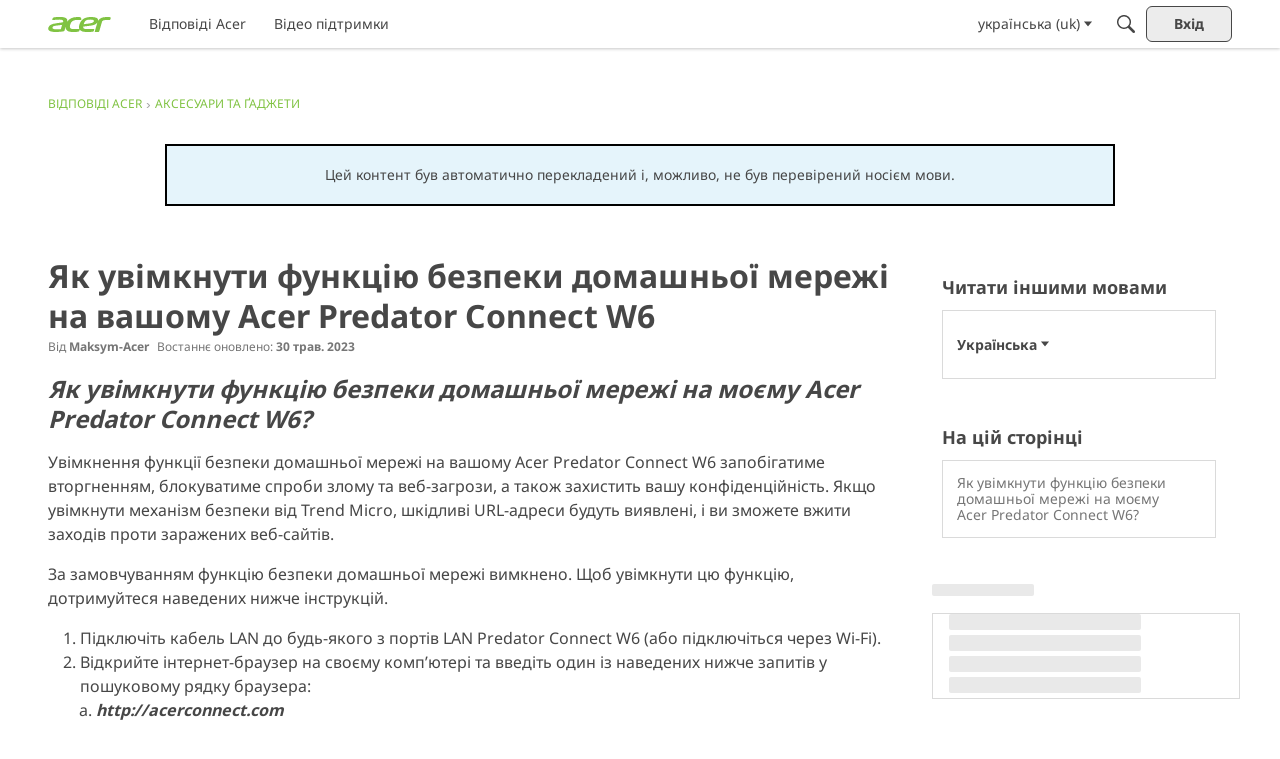

--- FILE ---
content_type: application/javascript; charset=utf-8
request_url: https://community.acer.com/api/v2/locales/uk/translations.js?h=69695f06
body_size: 157209
content:
gdn.translations = {"%1$s \"%2$s\" not found.":"%1$s \"%2$s\" не знайдено.","%1$s %2$s":"%1$s %2$s","%1$s Version %2$s":"%1$s Версія %2$s","%1$s version %2$s is available.":"%1$s версія %2$s доступна.","%s is not a valid email address":"%s не вірна email адреса","%s is required":"%s є обов'язковим","%s item in queue":"%s елемент у черзі","%s level":"%s рівень","%s levels":"%s рівні","%s must be numeric":"%s має бути числовим","%s site(s) found.":"%s сайт(и) знайдено.","%s sources(s) found.":"%s джерел(о) знайдено.","%s times":"%s разів","%s unavailable":"%s недоступна","%s user found.":"Знайдено %s користувача","%s users found.":"Знайдено %s користувачів.","%s user(s) found.":"%s користувачів знайдено.","%s user(s) will be affected by this action.":"%s user(s) will be affected by this action.","<0/> will suggest answers on Q&A posts":"<0/> пропонуватиме відповіді на запитання та відповіді","<0 /> will not suggest answers on Q&A posts":"<0 /> не пропонуватиме відповіді на запитання та відповіді","(less)":"(менше)","(more)":"(більше)","(YYYY-mm-dd)":"(рік-місяць-день)","1 day":"1 день","1 hour":"1 рік","1 in 5 is recommended for most communities.":"1 із 5 рекомендовано для більшості спільнот.","1 in 20 is recommended for most communities.":"Для більшості спільнот рекомендовано 1 із 20.","1 month":"1 місяць","1 month after being sent":"Через 1 місяць після відправлення","1 week":"1 тиждень","1 week after being sent":"Через 1 тиждень після відправлення","2 weeks after being sent":"Через 2 тиждені після відправлення","4 hours":"4 години","5 minutes":"5 хвилин","15 minutes":"15 хвилин","[%s] Confirm Your Email Address":"[%s] Підтвердити адресу електронної пошти","[%s] Invitation":"[%s] Запрошення","[%s] Password Reset":"[%s] Скидання пароля","[%s] Password Reset Request":"[%s] Запит скидання пароля","You've reached the maximum login attempts. Please wait %s and try again.":"Ви досягли максимальної кількості спроб входу. Будь ласка, зачекайте %s і повторіть спробу.","a Badge":"a Badge","A unique display name.":"Унікальне відображуване ім’я.","A unique label name that cannot be changed once saved.":"Унікальна назва мітки, яку неможливо змінити після збереження.","Abilites":"Здібності","Abilities":"Здібності","About %s":"Про %s","About Email Digest":"Про дайджест електронної пошти","About External Search":"Про зовнішній пошук","About Theme Preview":"Про попередній перегляд теми","Above Main Content":"Above Main Content","Accept Answer":"Прийняти відповідь","\"Accept Answer\" if a suggestion answers your question.":"«Прийняти відповідь», якщо пропозиція відповідає на ваше запитання.","Account Sync Failed":"Account Sync Failed","Accepted answer pageview ratio representing a deflected case":"Коефіцієнт переглядів сторінки прийнятої відповіді, що представляє відхилений регістр","Accepted Answers":"Прийняті відповіді","Action":"Дія","Actions and Permissions":"Дії та Дозволи","Actions Based on Votes":"Actions Based on Votes","activity(ies)":"діяльність(ості)","activity's comment(s)":"коментар(і) діяльності","Activity Item":"Activity Item","Activity item not found.":"Activity item not found.","Add a new Pocket to your site.":"Додайте нові Pocket до свого сайту.","Add a Zoom link or meeting ID to connect this event to Zoom and enable one-click registration and join buttons. Note if your event requires registration, you cannot update your meeting ID or link after creating the event.":"Додайте посилання на Zoom або ідентифікатор зустрічі, щоб підключити цю подію до Zoom і активуйте кнопки реєстрації та приєднання в один клік. Зауважте, якщо для вашої події потрібна реєстрація, ви не зможете оновити ідентифікатор зустрічі чи посилання після створення події.","Add Ban Rule":"Додати правило бану","Add Category":"Додати категорію","Add Columns":"Додати стовпці","Add Comments":"Додати коментарі","Add Connection":"Add Connection","Added By":"Додано","Add Field":"Додати поле","Add Info &amp; Create Account":"Додати інформацію; створити аккаунт","Add information into the from field in email addresses to help with replies (recommended).":"Додайте інформацію в поле \\\"від\\\" в електронній адресі, щоб допомогти з відповідями (рекомендується).","Add Interest":"Додайте інтерес","Adding & Editing Categories":"Створення та редагування категорій","Add Item":"Додати елемент","Addons":"Розширення","Addons Overview":"Огляд плагінів","Add Role":"Додати роль","Add rule":"Додати правило","Add Tag":"Додати Tег","Add Theme":"Додати тему","Add Token":"Додати маркер","Add User":"Додати користувача","Add your custom Kaltura domain(s) to transform links into embedded videos in discussions, comments or articles.":"Додайте свої власні домени Kaltura, щоб перетворити посилання на вбудовані відео в обговореннях, коментарях або статтях.","Add your custom Kaltura domain(s) to transform links into embedded videos in posts, comments or articles.":"Додайте власні домени Kaltura, щоб перетворити посилання на вбудовані відео в публікаціях, коментарях або статтях.","administrator":"адміністратор","Advanced":"Розширенні","Advanced Category Settings":"Розширені налаштування категорії","Advanced Editor Settings":"Розширені Налаштування Редактора","Advanced Embed Settings":"Advanced Embed Settings","Advanced Forum Settings":"Розширені налаштування форуму","AdvancedNotifications":"Розширені Повідомлення","Advanced Options":"Розширені параметри","Advanced Settings":"Розширені налаштування","Advanced settings for embedded community elements":"Advanced settings for embedded community elements","After":"Після","AI Suggested Answers":"Запропоновані відповіді AI","AI Suggestions are not enabled":"Пропозиції AI не ввімкнено","AI Suggested Answers provides suggested answers based on community posts and linked knowledge bases. You can turn this on or off anytime by visiting your profile preferences.":"AI Suggested Answers пропонує запропоновані відповіді на основі дописів спільноти та пов’язаних баз знань. Ви можете будь-коли ввімкнути або вимкнути це, відвідавши налаштування свого профілю.","Alert users if they click a link in a post that will lead them away from the forum. ":"Сповіщати користувачів, якщо вони клацають на посилання у дописі, яке виведе їх з форуму.","Alive":"Живий","All %1$s":"Всі %1$s","All Time":"Весь час","All Dashboard Pages":"Всі сторінки Панелі керування","All discussions in this category will be permanently deleted.":"Усі обговорення в цій категорії будуть видалені остаточно.","All Forum Pages":"Всі сторінки форуму","All of the user content will be replaced with a message stating the user has been deleted.":"All of the user content will be replaced with a message stating the user has been deleted.","Allow embedded content":"Дозволити вбудований контент","Allow images":"Дозволити зображення","Allow new users to be registered through email.":"Дозволити реєстрацію нових користувачів через електронну пошту.","Allow this connection to issue API access tokens.":"Дозвольте це підключення, щоб видати токени доступу API.","Allow Third-Party Script Execution":"Дозволити виконання сценарію третіх сторін","Allow users to change their own avatars":"Дозволити користувачам змінювати власні аватарки","Allow users to dismiss this message":"Дозволити користувачам відхиляти це повідомлення.","All Pages":"Всі сторінки","All Replies":"Усі відповіді","An enabled message will be visible on the site.":"Увімкнуте повідомлення буде відображатись на сайті.","An answer in this the community thread was marked as accepted":"Відповідь у цій темі спільноти було позначено як прийняту","An error occurred updating your privacy setting":"Під час оновлення налаштувань конфіденційності сталася помилка","Anonymize Analytics Data by Default":"Анонімізація даних Analytics за замовчуванням","Answers is not available if you have not accepted cookies.":"Відповіді недоступні, якщо ви не прийняли файли cookie.","API":"API","API Label is required":"Потрібна мітка API","API Name":"Назва API","API SSO Expand Permission":"Дозвіл на розширення API SSO","API Status":"Статус API","Appearance":"Зовнішній вигляд","Applicant":"Здобувач","applicant":"заявник","Applicant Role":"Applicant Role","Application":"Додаток","Application ID":"ID додатку","Applications":"Додатки","Application Secret":"Application Secret","Applied by Administrator":"Застосовується Адміністратором","Applied Manually":"Applied Manually","Applied On":"Дата","Apply to subcategories":"Застосувати до підкатегорій","Approval":"З підтвердженням","Archive Discussions":"Архів обговорень","Are you sure you want to delete %s items forever?":"Ви впевнені, що хочете видалити %sелементів назавжди ?","Are you sure you want to delete 1 item forever?":"Ви впевнені, що хочете видалити 1 елемент назавжди?","Are you sure you want to delete this badge? This is irreversible and will revoke the badge from all users who have it.":"Ви впевнені, що хочете видалити цей значок? Це незворотно і відкликає значок у всіх користувачів, які його мають.","Are you sure you want to delete this category?":"Ви впевнені, що хочете видалити цю категорію?","Are you sure you want to restore %s items?":"Ви впевнені, що хочете відновити %sелементів?","Are you sure you want to restore 1 item?":"Ви впевнені, що хочете відновити 1 елемент?","Are you sure you want to turn off all AI Suggested Answers? You can undo this in your profile settings at anytime.":"Ви впевнені, що хочете вимкнути всі запропоновані відповіді AI? Ви можете будь-коли скасувати це в налаштуваннях свого профілю.","Assistant Tone of Voice":"Тон голосу помічника","Assistant Icon":"Значок помічника","Assistant Name":"Ім'я помічника","At least one visible column is required. Show or add a visible column.":"Потрібен принаймні один видимий стовпець. Показати або додати видимий стовпець.","A url-friendly version of the category name for better SEO.":"Url-дружня версія назви категорії для кращого SEO.","Automatically Save Drafts":"Автоматично зберігати чернетки","Authors may always edit":"Автори завжди можуть редагувати","Authors may edit for %s":"Автори можуть редагувати протягом %s","Authors may never edit":"Автори не можуть редагувати","Auto-Fetch New Comments":"Автозавантаження Нових Коментарів","Avatar Dimensions":"Розміри аватарки","Avatars":"Аватарки","Background Color":"Колір фону","Back to all users":"Назад до всіх користувачів","Back to Mobile Site":"Повернутись до мобільної версії","Badge cannot be deleted.":"Значок не може бути видалений.","Badge Class":"Клас значка","Badge Class Level":"Рівень класу значка","Badge deleted.":"Значок видалено.","Badge Name":"Ім'я","BadgeRecipientsHeading":"Більшість одержувачів","BadgeRequestColumnLabel":"Request","Badge Requests":"Запити на Значок","Badge requests":"Запити на значок","Balanced":"Збалансований","Ban Item":"Елемент","Ban List":"Бан-лист","Banner":"Банер","Banner Logo":"Банер-логотип","Banner Title":"Текст заголовку","Banner Search Box":"Банер пошукового рядка","Banning":"Banning","Banning Options":"Banning Options","Ban Rule":"Правило бана","Ban Rules":"Правила бану","Ban Type":"Тип","Basic Information":"Basic Information","Before":"Before","Before activating this feature, please be aware of the following potential implications:":"Перш ніж активувати цю функцію, зверніть увагу на такі можливі наслідки:","Begin At":"Begin At","Below Sidebar":"Знизу Бічної панелі","Blocked":"Blocked","Blog Comments":"Blog Comments","Bookmark a discussion using its star icon.":"Додайте дискусію в закладки, використовуючи цю іконку зірочки.","Browse Addons":"Browse Addons","Browser Compatibility:":"Сумісність з браузером:","Browse for a new banner logo if you would like to change it:":"Виберіть новий логотип банера, якщо ви хочете його змінити:","Button Background Color":"Фоновий колір кнопки","Button Text Color":"Колір тексту кнопки","Cannot build profile information if user is not defined.":"Cannot build profile information if user is not defined.","Categories &amp; Discussions":"Категорії та обговорення","Categories to Exclude from AI Answers":"Категорії, які слід виключити з відповідей AI","Categories are used to organize discussions.":"Категорії використовуються для того, щоб допомогти вашим користувачам організувати обговорення відповідним для вашої спільноти чином.","Categories are used to organize posts.":"Категорії використовуються, щоб допомогти вашим користувачам упорядкувати свої публікації так, щоб це було значущим для вашої спільноти.","Categories allow you to organize your posts.":"Категорії дозволяють упорядковувати ваші публікації.","Categories Layout":"Categories Layout","Category Following":"Стеження за категорією","Category Page Layout":"Розмітка сторінки категорій","Category Url:":"Адреса категорії:","Censored Words":"Censored Words","Change Log":"Журнал змін","Change the look of All Categories":"Ви можете змінити вигляд сторінки<b>Всіх Категорій</b> <a href=\"%s\">тут</a>.","Change the way that new users register with the site.":"Змініть спосіб реєстрації нових користувачів на сайті","Change your banner":"Змініть свій банер","Changing the Discussions Menu Link":"Зміна посилання меню обговорень","Check all permissions that apply for each role":"Позначте всі права, які слід застосувати до кожної ролі","Check all permissions that apply to this role:":"Позначте всі дії, дозволені цій ролі:","Check out my new community!":"Check out my new community!","Check out the full list of video tutorials here.":"Check out the full list of video tutorials here.","Check out the new community forum I've just set up.":"Привіт, друже!\n\nЗазирни на новий форум, який я тільки що створили. Це прекрасне місце для того, щоб спілкуватися один з одним в режимі онлайн.","Choose a locale pack":"Виберіть мовний пакет","Choose Avatar":"Вибрати аватар","Choose the preferred layout for the categories page.":"Виберіть бажаний макет для сторінки категорій.","Choose the preferred layout for the discussions page.":"Виберіть бажаний макет для сторінки обговорень.","Choose who can send out invitations to new members:":"Виберіть, хто може надсилати запрошення новим користувачам:","Choose how many records to display.":"Виберіть, скільки записів відображати.","Choose when to load records from.":"Виберіть, коли завантажувати записи.","Class":"Клас","Clear All":"Очистити все","Classic table layout used by traditional forums":"Classic table layout used by traditional forums","Clean Spam":"Clean Spam","Click a tag name to edit. Click x to remove.":"Клацніть ім’я тега, щоб відредагувати. Клацніть x для видалення.","Click here to apply it.":"Click here to apply it.","Click here to carry on.":"Click here to carry on.","Click here to carry on to your dashboard":"Click here to carry on to your dashboard","Client ID":"Client ID","Colored":"Кольорові","Column Display Settings":"Параметри відображення стовпців","comment(s)":"коментар(-я, -ів)","Comment  Body":"Comment  Body","Comment Count":"Кількість коментарів","Comment Settings":"Comment Settings","Comments Page":"Сторінка Коментарів","Comments per Page":"Коментарів на сторінці","Comment  Subject":"Comment  Subject","Community Discussion Categories":"Категорії обговорення спільноти","Community Member Content":"Вміст учасників спільноти","Condition":"Condition","Condition Expression":"Значення","Condition Field":"Field","Conditions":"Conditions","Condition Type":"Тип","Configure an Authenticator":"Налаштування аутентикатора","Configuration settings for password fields in Vanilla":"Параметри конфігурації для полів пароля у Vanilla","Configure custom Kaltura domains":"Налаштуйте власні домени Kaltura","Configure how nested categories are displayed to users.":"Налаштуйте відображення користувачам вкладених категорій.","Configuring Vanilla's Homepage":"Налаштування головної сторінки Vanilla","Confirmation  Body":"Confirmation  Body","Confirm email addresses":"Require users to confirm their email addresses (recommended)","Connections":"Зв'язки","Consumer Key":"Consumer Key","Consumer Secret":"Consumer Secret","Contact Vanilla Staff to get the Q&A site configuration enabled. Then enable the Q&A addon in the Addons section of the dashboard.":"Зв’яжіться зі співробітниками Vanilla, щоб увімкнути конфігурацію сайту запитань і відповідей. Потім увімкніть додаток Q&A у розділі Addons на інформаційній панелі.","Contact Vanilla Staff to get the Q&A site configuration enabled. Then enable the Q&A addon in the <0/> section of the dashboard.":"Зв’яжіться зі співробітниками Vanilla, щоб увімкнути конфігурацію сайту запитань і відповідей. Потім увімкніть додаток «Запитання та відповіді» в розділі <0/> на інформаційній панелі.","Content Curation":"Курація вмісту","Content flagged as spam is stored here for moderator review.":"Вміст, позначений як спам, зберігається тут для розгляду модератором.","Content Flagging":"Вміст позначається, як скарга","Content Security Domains":"Домени безпеки вмісту","Content to Suggest":"Вміст для пропозиції","Continue Replying":"Продовжити відповідати","Conversation Messages":"Повідомлень в бесідах","Conversations":"Бесіди","Conversations Setup":"Conversations Setup","Could introduce vulnerabilities like Cross-Site Scripting (XSS) if initial scripts are compromised.":"Може створити вразливості, такі як міжсайтовий сценарій (XSS), якщо початкові сценарії зламано.","Could not find a theme identified by '%s'":"Could not find a theme identified by '%s'","Could not instantiate mail function.":"Не вдалося скористатися функцією пошти.","Could not link the addon.":"Could not link the addon.","Could not open %s.":"Could not open %s.","Could not open addon file. Addons must be zip files.":"Could not open addon file. Addons must be zip files.","Create & organize discussion categories and manage your users.":"Create & organize discussion categories and manage your users.","Created new badge":"Created new badge","Create Zoom Meeting":"Створити Zoom Meeting","CreateFile":"Створити","Criteria":"Criteria","CSS":"CSS","CssClass":"Клас CSS","Current Authenticator":"Поточний аутентикатор","Current File:":"Поточний файл:","Current Mobile Theme":"Поточна мобільна тема","Current Theme":"Поточна тема","Custom Themes":"Користувальницькі теми","Customize AI Persona":"Налаштуйте AI Persona","Custom Recent Posts Layouts":"Спеціальні макети останніх дописів","Database Structure Upgrades":"Database Structure Upgrades","Date From":"Дата з","Date To":"Дата до","Debugger":"Дебагер","Debug Information":"Debug Information","Decline":"Відхилити","Default (%s)":"За замовчуванням (%s)","Default <0/>":"За замовчуванням <0/>","Default %s Permissions":"Дозволи %s за замовчуванням","Default  Category":"Категорія за замовчуванням","Default Category Permissions":"Права категорії по замовчуванню","Default Followed Categories":"Категорії за замовчуванням","Default Interests Only":"Лише відсотки за прострочення","Default Locale":"Переклад по замовчуванню","Default Roles":"Default Roles","default type":"за замовчуванням","Default Type":"Тип за замовчуванням","Define your forum homepage":"Виберіть сторінку форуму, яка буде домашньою","Delete Badge":"Видалити значок","Delete Category":"Видалити категорію","Delete moderation information":"Видалити інформацію щодо модерування","Delete Role":"Видалити роль","Delete Theme":"Видалити тему","Delete User":"Видалити користувача","Delete User: %s":"Видалити користувача: %s","Deleting category...":"Видалення категорії...","Deleting role...":"Видалення ролі...","Delivery Date":"Дата доставки","Description":"Опис","Desktop Themes":"Стаціонарні теми","Did You Know?":"Чи знали Ви?","Disable":"Виключити","Disable Content Flagging":"Скасувати позначення вмісту, як скарги","Disabled":"Виключені","Disabled %1$s":"Disabled %1$s","Disabled: The pocket will <b>not</b> be displayed.":"Вимкнуто: Pocket <b>не</b> будуть показані.","Disable Signatures":"Disable Signatures","Disable Tagging":"Вимкнути Теги","Discard Reply":"Скасувати відповідь","Discussion & Comment Editing":"Редагування обговорення та коментаря","Post & Comment Editing":"Редагування публікацій і коментарів","Discussions":"Обговорення","discussion(s)":"обговорення(-ня, -нь)","Discussion  Body":"Discussion  Body","Discussions Layout":"Discussions Layout","Discussions per Page":"Обговорень на сторінці","Posts per Page":"Повідомлень на сторінку","Discussion  Subject":"Discussion  Subject","Dismissable":"Можна закрити","Dismiss Answer":"Відхилити відповідь","Display content from followed categories":"Відображати вміст із категорій, за якими ви підписалися","Display in dashboard. (not recommended)":"Display in dashboard. (не рекомендовано)","Display Open Cases in Profile Page?":"Показувати відкриті справи на сторінці профілю?","Display Options":"Параметри відображення","Display records from this subcommunity":"Показати записи з цієї підспільноти","Display root categories as headings.":"Відображувати батьківські категорії як заголовки.","Displays the banner image form the branding page prominently throughout the theme.":"Показує зображення банера зі сторінки брендингу на чільному місці у всій темі.","Display a searchbox on top of the banner image.":"Показувати пошуковий рядок зверху зображення банера.","Display records from this category.":"Відобразити записи з цієї категорії.","Display records from this subcommunity.":"Відображення записів із цієї підспільноти.","Don't display for embedded comments.":"Don't display for embedded comments.","Don't Refresh":"Не оновлювати","Don't use Categories":"Не використовувати категорії","Do not display the categories in the side panel.":"Не відображувати категорії в боковій панелі.","Download Locale List":"Download Locale List","DownloadLocalePack":"Завантажити","Download Locale Pack":"Download Locale Pack","Edit/Delete Log":"Редагувати/Видалити лог","Edit Category":"Редагування категорії","Edit CSS":"Редагувати CSS","Edit Default Categories":"Редагувати категорії за замовчуванням","Edit HTML":"Редагувати HTML","Edit Interest":"Редагувати інтерес","Edit Message":"Редагувати повідомлення","Edit Role":"Змінити роль","Edit User":"Редагувати користувача","Email Confirmation Role":"Email Confirmation Role","Email Digest":"Дайджест електронної пошти","Email Digest Prompt Widget will be available when the Email Digest is enabled.":"Віджет підказки електронної пошти стане доступним, коли ввімкнено дайджест електронної пошти.","Email Digest Logo":"Логотип електронного дайджесту","Email digests will be sent on the selected day every week. Changes to the set day will take affect the following week.":"Дайджести електронної пошти надсилатимуться у вибраний день щотижня. Зміни встановленого дня почнуть діяти наступного тижня.","Email Footer":"Нижній колонтитул електронної пошти","Email Styles":"Стилі електронного листа","Embed Comments":"Embed Comments","Embedding":"Закріплення","Embedding Documentation":"Вкладення документації","Embedding is currently DISABLED.":"Embedding is currently DISABLED.","Embedding is currently ENABLED.":"Embedding is currently ENABLED.","Embed Forum":"Embed Forum","Embed My Forum":"Вставити мій форум","Embed Modules":"Embed Modules","Embed modules from your Vanilla forum into your site":"Вставте модулі з вашого форуму Vanilla на свій сайт","Embeds":"Вбудовує","Embed Vanilla":"Embed Vanilla","Embed your entire Vanilla forum":"Embed your entire Vanilla forum","Embed your forum in your web site":"Embed your forum in your web site","Enable":"Увімкнути","Enable/Disable":"Увімкнути/Вимкнути","Enable admin checkboxes on discussions and comments.":"Увімкніть галочки для адміна в обговореннях та коментарях.","Enable checkboxes on discussions and comments":"Увімкніть прапорці для обговорень та коментарів","Enabled %1$s":"Enabled %1$s","Enabled: The pocket will be displayed.":"Увімкнено: Pocket буде показано.","Enable HTML emails":"Увімкнути електронні листи HTML","Enable embedding to use blog comments.":"Enable embedding to use blog comments.","Enable Image Upload Limit":"Увімкнути обмеження на завантаження зображень","Enable link embeds in discussions and comments":"Увімкнути вставку посилань в дискусії та коментарі","Enable link embeds in posts and comments":"Увімкніть вбудовування посилань у публікації та коментарі","Enable OpenID":"Увімкнути OpenID","Enable Pocket Locations":"Увімкнути кишенькові місцеположення","Enable Private Communities":"Увімкнути приватні спільноти","Enable Product Integration":"Увімкнути інтеграцію продукту","Enable Followup Notifications":"Увімкнути сповіщення про подальші сповіщення","Enable sending notification emails":"Увімкнути надсилання сповіщень електронною поштою","Enable Tagging":"Увімкнути Теги","Enable this message":"Активувати це повідомлення","Enable this source":"Увімкніть це джерело","Enable to only show posts from categories a user follows.":"Увімкніть, щоб показувати публікації лише з категорій, на які підписується користувач.","Enable to get a preview of our new user management dashboard with improved search and new configuration options.":"Увімкніть, щоб отримати попередній перегляд нашої нової інформаційної панелі керування користувачами з покращеним пошуком і новими параметрами конфігурації.","Enabling a Locale Pack":"Включення пакету перекладу","Enabling this feature will modify your Content Security Policy to trust additional scripts injected as dependencies by your custom scripts.":"Увімкнення цієї функції змінить вашу Політику безпеки вмісту, щоб довіряти додатковим сценаріям, які вводяться як залежності вашими спеціальними сценаріями.","Enabling this feature will modify your site's Content Security Policy (CSP) to permit approved scripts in your current trusted domain list to dynamically load other scripts, it will add a ‘strict-dynamic’ directive to your CSP offering more flexibility in incorporating third-party content.":"Увімкнення цієї функції змінить політику безпеки вмісту (CSP) вашого сайту, щоб дозволити схваленим сценаріям у вашому поточному списку довірених доменів динамічно завантажувати інші сценарії. До вашого CSP буде додано директиву «суворо динамічний», що забезпечує більшу гнучкість у включенні сторонніх розробників вміст.","Encourage your friends to join your new community!":"Закликайте своїх друзів приєднатися до вашої нової спільноти!","Enter a comma-delimited list of indexes, starting at 1.":"Введіть список індексів розділених комами, починаючи з 1.","Enter numbers starting at 1.":"Введіть числа, починаючи з 1.","Enter the email address of the person you would like to invite:":"Введіть email людини, яку хочете запросити:","Enter the url to the page you would like to use as your homepage":"Введіть url сторінки, яку хочете використовувати, як домашню сторінку","Enter the url to the page you would like to use as your homepage:":"Введіть посилання на сторінку, яку хочете зробити головною:","Error sending email. Please review the addresses and try again.":"Помилка під час надсилання повідомлення. Будь ласка, перевірте адресу та спробуйте ще раз.","Even More Help?":"Ще більше допомоги?","Event Log":"Лог події","Event Name":"Назва події","Every %s hour":"Щогодини","Every %s hours":"Кожних %s години","Every %s minute":"Щохвилини","Every %s minutes":"Кожні %s хвилин","Every %s second":"Щосекунди","Every %s seconds":"Every %s seconds","Every 1 minute":"Кожну 1 хвилину","Every Page":"Кожна Сторінка","Everything is ok.":"Все в порядку.","Excerpt Length":"Довжина уривка","Exclude Categories":"Виключити категорії","Exclude Default Interests":"Виключити відсотки за прострочення","Exclude these from the source":"Виключіть їх із джерела","Exclude archived discussions from the discussions list":"Виключати архівні обговорення зі списку обговорень","Existing members send invitations to new members.":"Діючі користувачі надсилають запрошення новим учасникам.","Exit Preview":"Вихід з Попереднього перегляду","Exit":"Вийти","External Search":"Зовнішній пошук","External search replaces Vanilla’s out of the box search with a third party search provider of your choice.":"Зовнішній пошук замінює стандартний пошук Vanilla стороннім пошуковим постачальником на ваш вибір.","Facebook Connector":"Facebook Connector","Facebook Settings":"Налаштування Facebook","Failure":"Невдача","Fallback Image":"Резервне зображення","False":"Неправда","Favicon":"Іконка сайту","FaviconBrowse":"Виберіть нову іконку сайту, якщо ви хочете її змінити:","FaviconDescription":"Піктограма твого сайту розташовується у рядку заголовка браузера. Її розмір буде зменшено відповідним чином.","Feature is not configured":"Функція не налаштована","Featured":"Рекомендовані","Featured Image":"Рекомендоване зображення","FileUpload is currently OFF":"FileUpload is currently OFF","FileUpload is currently ON":"ЗавантаженняФайлів наразі УВІМКНУТО","Filter":"Фільтр","Filter By":"Фільтрувати за","Filter Results":"Фільтрувати результати","Finished":"Готово","Fingerprint":"Відбиток пальця","First Visit":"Перше відвідування","Flagged By":"Позначено прапорцем ","Flagged Content":"Позначений контент","Flood Control":"Контроль флуду","Forbidden words":"Заборонені слова","Follow Up Delay":"Продовження затримки","For example, to allow yourdomain.com, www.yourdomain.com, and help.yourdomain.com, you would add *.yourdomain.com":"Наприклад, щоб дозволити yourdomain.com, www.yourdomain.com і help.yourdomain.com, потрібно додати *.yourdomain.com","Force the forum to only be accessible through this url":"Змусити форум бути доступним лише через цю URL-адресу","Force your forum to be viewed through the Remote Url":"Змусити форум переглядатись через віддалену URL-адресу","Formats":"Формати","Footer":"Нижній колонтитул","Forum Data":"Дані форуму","Forum Settings":"Налаштування форуму","Frequency":"Частота","Friendly and Personal":"Дружній та особистий","From Email Address":"З електронної адреси","From Name":"Від імені","Full post in email notifications":"Повна публікація в сповіщеннях електронною поштою","Garden":"Garden","Garden.api.ssoIDPermission.description":"Ролі з цим дозволом матимуть можливість розширювати ID SSO у дзвінках API v2.","Gave badge to users.":"Gave badge to users.","Generate":"Генерувати","Generate Client ID and Secret":"Генерувати Client ID  та Secret","Generate import SQL only":"Згенерувати тільки імпорт SQL","Generating Suggestions. You will be notified when they are ready for you to review.":"Створення пропозицій. Ви отримаєте сповіщення, коли вони будуть готові для перегляду.","Get More Applications":"Отримати більше додатків","Get More Plugins":"Отримати більше плагінів","Get More Themes":"Отримати більше тем","Getting Started":"Початок","Getting Started with Vanilla":"Початок роботи з Vanilla","give":"дати","Give a Badge":"Дати відзнаку","Given Indexes":"Надані індекси","Greetings. I am your AI Suggestion Assistant, here to assist you in finding relevant articles and posts to answer your queries. Please feel free to ask any questions you may have.":"вітаю. Я ваш помічник із підказок штучного інтелекту, щоб допомогти вам знайти відповідні статті та публікації, щоб відповісти на ваші запити. Будь ласка, не соромтеся задавати будь-які запитання.","guest":"гість","Guest roles":"Перевірте всі ролі, які слід застосувати до гостей.","Hash Algorithm":"Хеш Алгоритм","HeadlineFormat.AddUser":"{ActivityUserID,user} додав обліковий запис для {RegardingUserID,user}.","HeadlineFormat.PictureChange":"{RegardingUserID,You} змінив {ActivityUserID,your} картинку профілю.","HeadlineFormat.RegistrationApproval":"{ActivityUserID,user} схвалив заявки для {RegardingUserID,user}.","HeadlineFormat.Status":"{ActivityUserID,user}","HeadlineFormat.WallPost":"{RegardingUserID,you} → {ActivityUserID,you}","Heads up!":"Heads up!","Heads Up!":"Анонс!","Header":"Верхній колонтитул","Height":"Висота","Hello there! I am your AI Suggestion Assistant, here to help you find the best articles and posts to answer your questions. Feel free to ask anything, I am here to make your search fun and informative!":"Привіт! Я ваш помічник із підказок штучного інтелекту, я тут, щоб допомогти вам знайти найкращі статті та дописи з відповідями на ваші запитання. Не соромтеся запитувати будь-що, я тут, щоб зробити ваш пошук веселим та інформативним!","Help &amp; Tutorials":"Допомога та посібники","Here's how to get started:":"Ось як розпочати:","Hidden for everything!":"Приховано за всього!","Hidden for mobile":"Приховані для мобільних пристроїв","Hide discussions from Recent Discussions and Widgets.":"Приховати обговорення з останніх обговорень і віджетів.","Hide posts from Recent Posts Page and Widgets.":"Приховати публікації на сторінці останніх публікацій і віджетах.","Hide Pocket Locations":"Приховати розміщення Pocket","Hide signatures for guests":"Приховати підписи для гостей","Hide signatures on embedded comments":"Приховати підписи у вбудованих відгуках","Hide Suggestions":"Приховати пропозиції","History":"історія","Homepage":"Головна сторінка","Homepage Title":"Заголовок головної сторінки","How the content is going to be filtered.":"Як буде фільтруватися вміст.","How to use themes":"Використання тем","However, this comes with increased responsibility to ensure the security of your site.":"Однак це пов’язано з підвищеною відповідальністю щодо забезпечення безпеки вашого сайту.","Html":"HTML","HTML Emails":"Електронні адреси HTML","HTTP Strict Transport Security (HSTS) Settings":"Налаштування  Суворої Безпеки Передачі Інформації за протоколом HTTP (HSTS)","Hot (score + activity)":"Гаряче (оцінка + активність)","If enabled, the full content of posts will be sent in email notifications to users.":"Якщо ввімкнено, повний вміст публікацій буде надсилатися користувачам у сповіщеннях електронною поштою.","If left empty, Email Logo is used.":"Якщо залишити пустим, використовується логотип електронної пошти.","If you have a link to internal document in 'Link to Terms of Use' above, 'Terms of Use Text' will be ignored. Remove the link if you want to use this text.":"Якщо у розділі «Посилання на Умови використання» вище є посилання на внутрішній документ, «Текст Умов використання» буде проігноровано. Видаліть посилання, якщо хочете використовувати цей текст.","Inbox Page":"Сторінка Вхідних","Include Child Categories":"Включити дочірні категорії","Include full post in email notifications":"Включіть повну публікацію в електронні сповіщення","Include Featured Images":"Включіть рекомендовані зображення","Include featured images with posts in email digest":"Включіть рекомендовані зображення з публікаціями в дайджест електронної пошти","Include internal profile fields":"Додайте внутрішні поля профілю","Include private profile fields":"Додайте поля приватного профілю","Include Subcategories":"Включаючи підкатегорії","Include Subdomains":"Включати піддомени","Increased Security Risks:":"Підвищені ризики безпеки:","Indexes":"Indexes","Information":"Інформація","Install Vanilla without a .htaccess file.":"Встановити Vanilla без файлу .htaccess.","Integrate Banner Image":"Інтегрувати зображення банера","Interest Name":"Назва інтересу","Interests & Suggested Content":"Інтереси та пропонований вміст","Intermediate":"Проміжний","Internaltionalization & Localization":"Інтернаціоналізація та локалізація","Introduction":"вступ","Introducing Vanilla Reactions and Badges":"Introducing Vanilla Reactions and Badges","Invalid category for deletion.":"Недійсна категорія для видалення.","Invalid entry.":"Недійсний запис.","Invisibility Cloak Settings":"Налаштування Плаща-Невидимки","Invitation Code":"Код запрошення","InvitationMessage":"Привіт, друже!\n\nЗазирни на новий форум спільноти, щойно створений мною. Це чудове місце, щоб потеревенити одне з одним онлайн.\n\nПерейди за посиланням нижче, щоб увійти на сайт.","Invitations per month":"Запрошень в місяць","Invitations will expire":"Запрошення будуть втрачати силу","Invited by":"Запрошено","It looks like you edited your post. <0/> or <1/>.":"Схоже, ви редагували свій допис. <0/> або <1/>.","JavaScript":"JavaScript","jsConnect Client Libraries":"Клієнтські бібліотеки jsConnect","jsConnect Documentation":"Документація jsConnect","JS":"JS","Key Type":"Тип ключа","Key Value":"Значення ключа","Keyword Blocker":"Блокувальник ключових слів","Label":"Лейбл","Label is required":"Мітка обов’язкова","Label this Revision":"Позначте цю Редакцію","Language Style":"Стиль мови","Large images will be scaled down.":"Великі зображення будуть зменшені до максимальної ширини %spx та максимальної висоти %spx.","Last Visit":"Останній візит","Last Day":"Останній день","Last Week":"Минулого тижня","Last Month":"Останній місяць","Layman's Terms":"Умови неспеціаліста","Layout":"Вигляд","Learn more":"Вивчайте більше","Learn more about HSTS at %s.":"Дізнайтесь більше про HSTS на %s.","Legacy Recent Posts Layout":"Застарілий макет останніх публікацій","Level":"Рівень","Level of Technical Language":"Рівень технічної мови","Limits: 60 characters, no breaks.":"Обмеження: 60 символів, без розривів.","Link Color":"Колір посилання","Likes":"Вподобання","Limit the pocket to one or more roles or permissions.":"Обмежте pocket однією або кількома ролями або дозволами.","Limit":"Ліміт","List of discussion IDs to delete.":"Список ідентифікаторів дискусій для видалення.","Locale Key (Folder)":"Ключ перекладу (Папка)","Locale Name":"Назва перекладу","Locales":"Переклади","Location":"Місцезнаходження","Locations":"Локації","Logo":"Лого","LogoBrowse":"Виберіть новий логотип банера, якщо ви хочете його змінити:","Maintenance Mode":"Режим обслуговування","Make sure you select at least one item before continuing.":"Переконайтесь, що ви вибрали принаймні один елемент, перш ніж продовжувати.","Add your site to trusted domains.":"Переконайтеся, що ваш сайт додано до %s, коли вбудовування увімкнено.","Manage":"Курування","Manage Applicants":"Керування здобувачами","Manage Applications":"Керування додатками","Manage Badges":"Управління Значками","Manage Badge Requests":"Керувати запитами жетону","Manage Categories":"Керування категоріями","Manage Groups":"Керування групами","Manage Messages":"Керування повідомленнями","Manage Plugins":"Керування плагінами","Manage Roles & Permissions":"Управління ролями і правами","Manage Suggested Answer Sources":"Керуйте запропонованими джерелами відповідей","Manage Spam":"Керування спамом","Manage Themes":"Керування темами","Manage Users":"Керування  користувачами","Managing Categories":"Керування категоріями","Manual":"Manual","Mark All Suggested Answers as Accepted":"Позначте всі запропоновані відповіді як прийняті","Max %s length":"Максимальна довжина %s ","Max Age":"Максимальний вік","Max Avatar Height":"Максимальна висота аватарки","Max Avatar Width":"Максимальна ширина аватарки","Max Comment Length":"Максимальна довжина коментаря","Max height of %s":"Максимальна висота %s","Max height of %s in pixels":"Максимальна висота %s у пікселях","Maximum Category Display Depth":"Максимальна глибина відображення категорії","Max number of %s":"Максимальна кількість %s","Max number of images in signature":"Максимальна кількість зображень в підписі","Maximum number of posts to be included in the email digest.":"Максимальна кількість дописів для включення в дайджест електронної пошти.","Max Post Length":"Максимальна довжина публікації","Max signature length":"Максимальна довжина підпису","member":"учасник","Member roles":"Перевірте всі ролі, які слід застосувати до нових/затверджених користувачів.","Membership":"Членство","Message":"Повідомлення","Message ID":"Message ID","Messages":"Повідомлення","Meta Options":"Параметри мета","Method":"Метод","Min Post Length":"Мінімальна довжина публікації","minute(s)":"хвилин(-у, -и)","Mixed Layout":"Змішаний Макет","Mobile Address Bar Color":"Колір рядка з мобільною адресою","Mobile Banner Logo":"Логотип мобільного банера","Mobile Themes":"Мобільні теми","moderator":"модератор","Moderators have permission to edit most content.":"Модератори мають дозвіл на редагування більшості вмісту.","Modern Layout":"Сучасний макет","Modern non-table-based layout":"Сучасний нетабличний макет","More complex language and may introduce some industry-specific terms, but still understandable to most people.":"Більш складна мова, яка може вводити деякі галузеві терміни, але все ще зрозуміла більшості людей.","More information":"Більше інформації","More technical language and industry-specific terms -- assumes a higher levelOfTech of understanding/familiarity with subject matter.":"Більше технічної мови та галузевих термінів — передбачається вищий рівень технічного розуміння/знайомості з предметом.","more than %s deep":"більш ніж %s в глибину","Most pockets shouldn't be displayed in the dashboard.":"Більшість pocket не повинні відображатися у панелі керування.","Move discussions in this category to a replacement category.":"Перемістіть обговорення з цієї категорії у категорію заміни.","My Invitations":"Мої запрошення","Name of Interest":"Назва інтересу","Need More Help?":"Потрібна допомога?","never":"ніколи","Never - Users Must Refresh Page":"Ніколи - користувачі повинні оновити сторінку","Never display on mobile browsers.":"Ніколи не показувати в мобільних браузерах.","NewApplicantEmail":"New applicant:","New comments in the last day":"Нових коментарів за останній день","New comments in the last week":"Нових коментарів за останній тиждень","New conversations in the last day":"Нових бесід за останній день","New conversations in the last week":"Нових бесід за останній тиждень","New discussions in the last day":"Нових обговорень за останній день","New discussions in the last week":"Нових обговорень за останній тиждень","New messages in the last day":"Нових повідомлень за останній день","New messages in the last week":"Нових повідомлень за останній тиждень","New User Management":"Нове керування користувачами","New users are only registered through SSO plugins.":"New users are only registered through SSO plugins.","New users are reviewed and approved by an administrator (that's you!).":"Нові користувачі проглядаються і затверджуються адміністратором (це ви!).","New users fill out a simple form and are granted access immediately.":"Нові користувачі заповнюють просту форму і відразу ж отримують права доступу.","New users in the last day":"Нових користувачів за останній день","New users in the last week":"Нових користувачів за останній тиждень","No Ban Rules Found":"Правил заборони не знайдено","No Change":"No Change","No drafts.":"Немає чернеток.","No further suggestions.":"Більше немає пропозицій.","No item options are available for Link display type.":"Немає параметрів елемента для типу відображення посилання.","No Items Selected":"Немає вибраних елементів","No results for %s.":"No results for <b>%s</b>.","Not Dismissable":"Неможливо закрити","Notes":"Примітки","Notifications will appear here.":"Повідомлення з'являться тут.","NotifyApplicant":"Notify me when anyone applies for membership.","Notify me when people comment on a discussion.":"Notify me when people comment on a discussion.","Notify me when my questions have AI Suggested Answers":"Повідомляти мене, коли на мої запитання є відповіді, запропоновані ШІ","Notify me when people start new discussions.":"Повідомте мене, коли люди починають нові обговорення.","Not Spam":"Not Spam","Number of %s listed per page.":"Кількість %s у списку на сторінці.","Number of blocked registrations":"Number of blocked registrations","Number of days before a follow-up email is automatically sent.":"Кількість днів до автоматичного надсилання подальшого електронного листа.","Number input must be between":"Число має бути між","Number input must be between 1 and 100.":"Число має бути від 1 до 100.","Number of posts":"Кількість постів","Number of posts from groups":"Кількість публікацій з груп","On":"Увімк.","Only Allow Each User To Post":"Кожен користувач може розмістити лише:","Only display on mobile browsers.":"Показувати лише в мобільних браузерах.","Only fields that are single checkbox, single-select dropdown, multi-select dropdown, or numeric dropdown are available. Once fields are selected, they'll appear below so you may choose specific answers for each profile field.":"Доступні лише поля з одним прапорцем, розкривним меню з одним вибором, розкривним меню з кількома виборами або числовим розкривним меню. Після вибору полів вони з’являться нижче, щоб ви могли вибрати конкретні відповіді для кожного поля профілю.","Only Show Followed Categories":"Показувати лише категорії, за якими ви стежите","Only visible to users with roles with permission.":"Видиме тільки користувачам, що мають ролі з дозволами.","Open cases will only display if the user has a valid Salesforce connection.":"Відкриті кейси відображатимуться лише за наявності дійсного підключення Salesforce до користувача.","Operation By":"Ким","Organization":"Організація","Organize":"Organize","Organize Categories":"Організація категорій","Original Version":"Original Version","Or select an image on your computer (2mb max)":"Або виберіть зображення на своєму комп'ютері (макс. 2 Мбайт)","Or Spamblock For":"Інакше блокувати на","Other Themes":"Інші теми","Other Tutorials":"Інші посібники","Outgoing Email":"Вихідні","Outgoing Emails":"Вихідні електронні листи","Outgoing Email Address":"Outgoing Email Address","Page Color":"Колір сторінки","Page Views":"Перегляди сторінки","Pageview ratio representing a deflected case":"Коефіцієнт переглядів сторінки, що представляє відхилений регістр","Passwords":"Паролі","Password Options":"Налаштування пароля","Password Minimum Length":"Мінімальна довжина пароля","Past Events":"Минулі події","Permission":"Дозвіл","Permission.Category":"Категорія","Permissions":"Дозволи","permissions.everyone":"Всі","permissions.member":"Member","permissions.moderator":"Модератор","permissions.communityManager":"Менеджер спільноти","permissions.admin":"Адмін","Personal Info":"Особиста інформація","Please Confirm":"Будь ласка, підтвердіть","Please enter a unique API Label, this one has been used before":"Введіть унікальну мітку API, вона використовувалася раніше","Plugin":"Плагін","Plugins":"Плагіни","Pocket":"Кишеньковий","Pockets":"Кишені","Points":"Бали","Polls":"Опитування","Possible compatibility problems with older browsers, affecting user experience.":"Можливі проблеми сумісності зі старими браузерами, що впливає на роботу користувача.","Post External Links":"Публікувати зовнішні посилання","Posting Settings":"Налаштування публікації","Preload":"Попереднє завантаження","Preview Colors":"Попередній перегляд кольорів","Private Communities":"Приватні спільноти","private conversation(s)":"приватна(і) розмова(и)","Private Key":"Приватний ключ","Professional":"професійний","Protocols (ex. https://) and paths (ex. yourdomain.com/some/path) should be omitted.":"Протоколи (наприклад, https://) і шляхи (наприклад, yourdomain.com/some/path) слід опустити.","Provider":"Provider","Public Key":"Публічний ключ","Rank Changes":"Зміни рангу","Ranks":"Ranks","Read more in the documentation":"Детальніше читайте в документації","Re-Register API Key":"Re-Register API Key","Register IP":"Зареєстрована IP","Reaction Types":"Reaction Types","Recalculate Counts":"Recalculate Counts","Recently Active Users":"Нещодавно активні користувачі","Recently Commented":"Нещодавно прокоментував","Recently Added":"Нещодавно додані","Recent News":"Свіжі новини","Recent Posts Layout Settings":"Налаштування макета останніх публікацій","Recent Posts Pages":"Сторінки останніх публікацій","Recent Posts Layout Version":"Версія макета останніх дописів","Recommended dimensions are 400px by 300px or smaller with a similar ratio.":"Рекомендовані розміри – 400 на 300 пікселів або менше з подібним співвідношенням.","Record Content":"Record Content","Recipient":"одержувач","Refresh Comments":"Обновлення коментарів","Regenerate AI Suggestions":"Відновити пропозиції AI","Regenerate Suggestions":"Відновити пропозиції","Register for Membership":"Register for Membership","Register Url":"Register Url","Registration":"Реєстрація","Registration is currently closed.":"Registration is currently closed.","Reload the page to see recent updates.":"Перезавантажте сторінку, щоб переглянути останні оновлення.","Reload the page to access recent updates.":"Перезавантажте сторінку, щоб отримати доступ до останніх оновлень.","Remove Banner Logo":"Видалити логотип банера","Remove Email Logo":"Видалити логотип пошти","Remove Favicon":"Прибрати іконку сайту","Reorder Columns":"Змінити порядок стовпців","Repeat":"Repeat","Repeat Every":"Repeat Every","Replace Image":"Replace Image","Replacement Category":"Категорія заміни","Replacement Role":"Replacement Role","Reply  To":"Reply  To","reply to private conversation(s)":"відповісти у приватній розмові(ах)","Request":"Request","Requests":"Запити","Requires":"Requires","Requires: ":"Requires: ","Require Terms of Service":"Вимагати від користувачів погодження з Умовами надання послуг (рекомендовано)","Require users to confirm their email addresses (recommended)":"Require users to confirm their email addresses (recommended)","Require users to agree to the Terms of Service (recommended)":"Вимагати від користувачів погодження з Умовами надання послуг (рекомендовано)","Rescan":"Rescan","Reset":"Скинути","Reset my password":"Reset my password","Reset password and send email notification to user":"Очистити пароль оповістити про це користувача поштою","Reset to Default":"Скинути до замовчування","Resetting the password for %s.":"Resetting the password for %s.","Restart":"Перезапустити","Reveal Password":"Показати пароль","Revert":"Повернутись","Revert to Original Version":"Повернутися до оригінальної версії","Revision Label:":"Мітка редакції:","ROI Calculation Documentation":"Документація з розрахунку ROI","Role":"Роль","Assign to":"Призначити","Role Applicants":"Кандидати на роль","Role Name":"Назва ролі","Role Permissions":"Дозволи ролі","RolePersonalInfo":"Ця роль є особистою інформацією. Бачитимуть його лише користувачі, які мають дозвіл на перегляд особистої інформації.","Roles & Permissions":"Ролі і права","Roles determine user's permissions.":"Кожен користувач на вашому сайті повинен володіти хоча б однією роллю. Ролі використовуються для визначення, що користувачі можуть робити.","Role Request Status":"Статус","Role to Grant":"Role to Grant","Route":"Маршрут","Routes":"Маршрути","Rules":"Правила","Run structure & data scripts":"Run structure & data scripts","RSVP":"Відповісти","Save Captured Definitions":"Save Captured Definitions","Save Colors":"Зберегти кольори","Score Count":"Підрахунок балів","Search by user or role.":"Шукайте користувачів за іменем/прізвищем чи ел. поштою, за бажанням використовуючи % у якості байдужого символу. Ви також можете шукати за ID користувача, назвою ролі чи статусом “заблокований”.","Search Result In New Tab":"Результат пошуку в новій вкладці","Search results of members":"Результати пошуку членів","Search Query":"Пошуковий запит","SearchScope.Everywhere":"Скрізь","seconds":"секунд","Security":"Безпека","See also":"Дивись також","See link":"Перегляньте посилання","Select":"Select","Select a category":"Виберіть категорію","Select the location of the pocket.":"Виберіть місце розташування pocket.","Select which columns are displayed on the manage users page list.":"Виберіть, які стовпці відображатимуться у списку сторінки керування користувачами.","Selection will affect the item options available.":"Вибір вплине на доступні параметри товару.","Send %s a Message":"Send %s a Message","Send a confirmation email when people ask a question or start a discussion over email.":"Надішліть підтвердження електронною поштою, коли люди задають питання або розпочнуть дискусію по електронній пошті.","Send Again":"Надіслати знову","Send a Test Email":"Надіслати тестового електронного листа","Send Test Digest":"Надіслати тестовий дайджест","Send Test Email Digest":"Надіслати тестовий дайджест електронною поштою","Send Invitations!":"Send Invitations!","Send users a welcome email.":"Send users a welcome email.","Sent To":"Sent To","Separate each word with a semi-colon \";\"":"Відокремте кожне слово крапкою з комою \";\"","Set this interest as default to suggest following its mapped categories and tags to all users.":"Встановіть цей інтерес за умовчанням, щоб запропонувати всім користувачам слідкувати за його зіставленими категоріями та тегами.","Share Image":"Поширити зображення","Show all categories":"Показати всі категорії","Show Dismissed Suggestions":"Показати відхилені пропозиції","Show Pocket Locations":"Показати розміщення Pocket","Show each user a personalized list of ideas they’ve created or upvoted.":"Покажіть кожному користувачеві персональний список ідей, які вони створили чи підтримали.","Show Original Suggestions":"Показати оригінальні пропозиції","Show Suggestions":"Показати пропозиції","Signatures":"Підписи","SignedOut":"SignedOut","Sign In Url":"Sign In Url","Site Description":"Опис сайту","Site Name":"Назва сайту","Slug":"Slug","SMTP Host":"SMTP сервер","SMTP Password":"SMTP пароль","SMTP Port":"SMTP порт","SMTP Security":"Протокол безпеки SMTP","SMTP User":"SMTP користувач","Social Connect":"Соціальні мережі","Social Connect Addons":"Плагіни для контенту соцмереж","Sort Order":"Порядок сортування","Sources that are selected here will be available to AI Suggested Answers.":"Вибрані тут джерела будуть доступні для запропонованих відповідей AI.","Specify one domain per line. Use * for wildcard matches.":"Запишіть один домен на рядок. Використовуйте * для співставлення з трафаретними символами.","Spoof":"Spoof","SSO Role":"Роль SSO","SSO roles are always passed through SSO.":"Ролі SSO завжди передаються через SSO.","Start Discussions":"Почати Обговорення","Start Private Conversations":"Розпочинати приватні розмови","Start the digest subject line with the [Banner Title] set in Appearance > Branding & SEO":"Почніть рядок теми дайджесту з параметра [Назва банера], установленого в меню «Зовнішній вигляд» > «Брендінг і пошукова оптимізація».","Start typing username":"Почніть вводити ім'я користувача","State":"Стан","Statistics":"Статистика","Strip Embeds":"Прибрати вбудоване","Style":"Стиль","Styles":"Стилі","Styles and general visual appearance of all emails, including email digest, are set site-wide on Email Settings page.":"Стилі та загальний візуальний вигляд усіх електронних листів, включаючи дайджест електронної пошти, налаштовуються для всього сайту на сторінці налаштувань електронної пошти.","Subcommunity":"Підспільнота","Subject Line and Title":"Тема та заголовок","subscribers":"підписників","Suggested Answers Options":"Пропоновані варіанти відповідей","Suggested Content":"Пропонований вміст","Suggested Discussion Title":"Запропонована назва обговорення","Suggested Follows":"Пропоновані підписки","Suggestions are only visible to you until you accept the answer":"Пропозиції бачите лише ви, доки ви не приймете відповідь","Suggestions may only be generated on questions":"Пропозиції можуть бути створені лише на запитання","Table Layout":"Table Layout","take away":"take away","Target All Users":"Націлити на всіх користувачів","Target Users":"Цільові користувачі","Technical":"Технічні","Technical Jargon":"Технічний жаргон","Templates":"Шаблони","Temporary (302)":"Тимчасовий (302)","Test Email":"Тестовий електронний лист","Test Digest":"Тестовий дайджест","Test email from %s":"Тестовий електронний лист від %s","Test Email Message":"<p>Це тестове електронне повідомлення.</p>\n\n<p>Ви можете налаштувати вигляд своїх повідомлень з форуму, якщо перейдете на сторінку \"Електронний лист\" в особистому кабінеті.</p>","Test Mode":"Тестовий режим: Pocket будуть показані тільки для адміністраторів pocket.","Test URL":"Test URL","Text Color":"Колір тексту","TextEnterEmails":"Type email addresses separated by commas here","The %s badge has already been given to %s.":"The %s badge has already been given to %s.","The %s locale pack does not exist.":"The %s locale pack does not exist.","The %s table is not in the correct format.":"The %s table is not in the correct format.","The %s was already approved by %s on %s.":"The %s was already approved by %s on %s.","Thanks for sticking with us for a full year.":"Дякуємо, що ви з нами вже цілий рік.","Thanks for sticking with us for %s years.":"Дякуємо, що ви з нами вже %s років.","The Basics":"The Basics","The client ID uniqely identifies the site.":"The client ID uniqely identifies the site. You can generate a new ID with the button at the bottom of this page.","The content you were looking for has been deleted.":"Дані, які ви шукали, було видалено.","The default banner image across the site. This can be overridden on a per category basis.":"Банерне зображення за умовчанням на всьому сайті. Це можна змінити для кожної категорії.","The default role has not been configured.":"The default role has not been configured.","The email address this test will be sent to.":"Електронна адреса, на яку буде надіслано цей тест.","The email has been sent.":"Повідомлення надіслано.","The first line of content in the email digest after the title.":"Перший рядок вмісту електронного листа після заголовка.","The homepage title is displayed on your home page.":"The homepage title is displayed on your home page. Pick a title that you would want to see appear in search engines.","The homepage was saved successfully.":"Головна сторінка була успішно збереженна.","The invitation was removed successfully.":"The invitation was removed successfully.","The invitation was sent successfully.":"The invitation was sent successfully.","The Key in the XML payload to designate %s.":"Ключ у корисному навантаженні XML для позначення %s.","The test digest will generate content as if it were this user receiving the digest.":"Тестовий дайджест генеруватиме вміст так, якби дайджест отримував цей користувач.","Theme Editor":"Редактор тем","Theme Options":"Параметри теми","Themes":"Теми","ThemeEditor.Copy":"Копія <0/>","Theming Documentation":"Тематична документація","Theming Overview":"Огляд тем","There's been an error uploading the image. Your email logo can uploaded in one of the following filetypes: gif, jpg, png":"Сталася помилка при завантаженні зображення. Логотип вашої електронної пошти можна завантажити в 1 з наступних форматів: gif, jpg, png","There are currently no applicants.":"На даний час немає користувачів, котрі очікують підтвердження реєстрації.","There is currently %s applicant.":"На даний момент є %s заявник.","There are currently %s applicants.":"На даний момент є %s заявників.","There are currently no requests.":"На даний момент немає запитів.","There is currently %s request.":"На даний момент є %s запитів.","There are currently %s requests.":"На даний момент є %s запитів.","There are no items awaiting moderation at this time.":"There are no items awaiting moderation at this time.","There is already an account in this forum using your email address. Please create a new account, or enter the credentials for the existing account.":"There is already an account in this forum using your email address. Please create a new account, or enter the credentials for the existing account.","The next three email digest delivery dates":"Дати доставки наступних трьох електронних листів","The secret secures the sign in process.":"The secret secures the sign in process. Do <b>NOT</b> give the secret out to anyone.","The site description usually appears in search engines.":"The site description usually appears in search engines. You should try having a description that is 100–150 characters long.","The site is currently undergoing scheduled maintenance.":"The site is currently undergoing scheduled maintenance.","The specified url code is already in use by another category.":"URL код вже використовується іншою категорією.","The structure was successfully executed.":"The structure was successfully executed.","The update was not successful.":"The update was not successful.","The update was successful.":"The update was successful.","The url that users go to to register for a new account.":"The url that users go to to register for a new account.","The url that users use to register for a new account.":"The url that users use to register for a new account.","The url that users use to sign in.":"The url that users use to sign in.","The URL where users can sign up for new accounts on your site":"The URL where users can sign up for new accounts on your site","The URL where users sign in on your site":"The URL where users sign in on your site","The URL where users sign out of your site":"The URL where users sign out of your site","The user and all related content has been deleted.":"The user and all related content has been deleted.","The user content will be completely deleted.":"The user content will be completely deleted.","The user content will remain untouched.":"The user content will remain untouched.","The user has been created successfully":"The user has been created successfully","The user has been deleted.":"The user has been deleted.","This action cannot be undone.":"This action cannot be undone.","This is not necessary on most sites except those that are using features like AdSense and Google Tag Manager.":"Це не обов’язково на більшості сайтів, за винятком тих, які використовують такі функції, як AdSense і Google Tag Manager.","This is an AI generated summary from the referenced discussion post that might answer the question. The summary is created in a way for it to be used as an accepted answer.":"Це резюме, згенероване штучним інтелектом із посилання на публікацію обговорення, яке може відповісти на запитання. Резюме створюється таким чином, щоб його можна було використовувати як прийняту відповідь.","This category has custom permissions.":"Ця категорія має користувацькі права","This category is archived.":"Ця категорія в архіві.","This connection is in test-mode.":"This connection is in test-mode.","This controls how the responses are phrased and spelled.":"Це контролює те, як відповіді будуть сформульовані та написані.","This Database":"Ця база даних","QnAFollowup.Feature.Enabled":"Ця функція надсилає електронні листи авторам відповідей на запитання, на які немає прийнятої відповіді.","This forum is currently set to invitation only mode.":"This forum is currently set to invitation only mode.","This image will be used in category lists and widgets when using the \"Icon\" style option.":"Це зображення буде використовуватися в списках категорій і віджетах при використанні параметра стилю «Значок».","This image will appear in this category's banner and in category widgets when using the \"Image\" and/or \"Background\" style options. Recommended dimensions are about 1000px by 400px or a similar ratio.":"Це зображення з’явиться на банері цієї категорії та у віджетах категорій при використанні параметрів стилю «Зображення» та/або «Фон». Рекомендовані розміри – приблизно 1000 на 400 пікселів або подібне співвідношення.","This is a parent category that does not allow discussions.":"Це батьківська категорія, яка не дозволяє обговорення.","This is the first time you've visited the discussion forums.":"This is the first time you've visited the discussion forums.","This may be used to include content such as organization name and address in the email digest.":"Це може використовуватися для включення такого вмісту, як назва й адреса організації, у дайджест електронної пошти.","This name will be shown in the community.":"Це ім'я буде показано в спільноті.","This page requires Javascript.":"Для цієї сторінки потрібен Javascript.","This pocket is an ad.":"Цей pocket є рекламним.","This theme cannot be deleted because it is the currently applied theme":"Цю тему неможливо видалити, оскільки це поточно застосована тема.","This theme has additional options.":"This theme has additional options on the %s page.","This theme has customizable text.":"This theme has text that you can customize.","This will guide other users with similar questions to the right answers faster and will display the AI Suggested Answer and link the referenced material for other users to see. Suggestions are only visible to you until you accept the answer.":"Це допоможе іншим користувачам зі схожими запитаннями швидше знайти правильні відповіді, а також відобразить пропоновану відповідь AI та посилання на посилальний матеріал для перегляду іншими користувачами. Пропозиції бачите лише ви, доки ви не приймете відповідь.","Threshold":"Граничне значення","Thumbnails":"Thumbnails","Thumbnail Size":"Розмір ескізу","Time":"Час","Timeframe":"Період часу","Titles":"Titles","Title Color":"Колір заголовка","Title Color (Hover)":"Колір заголовка (наведення курсором)","Token Name":"Назва маркера","Touch Icon":"Торкніться іконки","True":"Правда","Truncate the initial discussion text to this many words.":"Обрізати текст первісного обговорення до цієї кількості слів.","trusted domains":"довірені домени","Trusted Domains":"Довірений домен","Turn OFF":"Turn OFF","Turn off AI Suggested Answers":"Вимкніть запропоновані відповіді AI","Turn off for now":"Вимкніть поки що","Twitter Connector":"Twitter Connector","unconfirmed":"не підтверджений","Undo Accept Answer":"Скасувати прийняти відповідь","Uninvite":"Uninvite","Universal Code":"Універсальний код","Universal Forum Embed Code":"Універсальний код вбудовування для форумів","Unlimited":"Необмежено","Up to a maximum of 100 items may be displayed.":"Може бути відображено максимум 100 елементів.","Upload New Email Logo":"Завантажити новий логотип ","Upcoming Events":"Наступні події","Use an SMTP server to send email":"Використовувати SMTP-сервер для відправки Email.","Use asterisks for wildcards":"Використовуйте символ зірочки для імені, напр. \"*@gmail.com\"","Use British English Spelling":"Використовуйте британську англійську правопис","Use Categories":"Use Categories","Use categories to organize discussions":"Використовувати категорії для організації обговорень","Use Facebook names for usernames.":"Use Facebook names for usernames.","Use AI Suggestions in Q&A":"Використовуйте пропозиції AI у запитаннях і відповідях","User Count":"Користувачі","UserDelete":"Remove User Content","User Deleted":"User Deleted","User Preferences":"Налаштування користувача","Uses highly technical language and industry-specific terms intended for those with a deep understanding of subject matter.":"Використовує суто технічну мову та галузеві терміни, призначені для тих, хто глибоко розуміє предмет.","Uses industry-specific terms where necessary, but also provides explanations of definitions to ensure clarity.":"Використовує галузеві терміни, де необхідно, але також надає пояснення визначень для забезпечення ясності.","Uses simple, everyday language that anyone can understand, regardless of their background or expertise.":"Використовує просту, повсякденну мову, яку може зрозуміти будь-хто, незалежно від свого досвіду чи досвіду.","UserDeleteMessage":"Delete the user and completely remove all of the user's content. This may cause discussions to be disjointed. Best option for removing spam.","UserDeletionPrompt":"Choose how to handle all of the content associated with the user account for %s (comments, messages, etc).","UserKeep":"Залишити контент користувача","UserKeepMessage":"Delete the user but keep the user's content.","Username or UserID to Spoof":"Ім'я користувача або ідентифікатор користувача для підробки","User Registration Settings":"Налаштування реєстрації користувачів","User successfully added.":"Користувача успішно додано.","User successfully updated.":"Користувача успішно оновлено.","Users can follow categories to subscribe to notifications for new posts. Select which categories new users should follow by default.":"Користувачі можуть стежити за категоріями, щоб підписатися на сповіщення про нові публікації. Виберіть категорії, які нові користувачі мають дотримуватися за умовчанням.","Users that get this reaction get %+d point.":"Users that get this reaction get %+d point.","Users that get this reaction get %+d points.":"Users that get this reaction get %+d points.","Users will not be warned when following links that match a Trusted Domain.":"Якщо користувач переходить за посиланням, що збігається з Довіреним Доменом, він не отримуватиме попередження.","Users will be redirected to this URL after accepting an invitation.":"Користувачі будуть перенаправлятись за цим URL після прийняття запрошення. Це може бути повна URL або шлях до перенаправлення всередині сайту.","User Summary":"User Summary","Users will be assigned to this role until they've confirmed their email addresses.":"Users will be assigned to this role until they've confirmed their email addresses.","Users with the no ads permission will not see this pocket.":"Користувачі без дозволу на відображення реклами не побачать цей pocket.","UserWipe":"Blank User Content","UserWipeMessage":"Delete the user and replace all of the user's content with a message stating the user has been deleted. This gives a visual cue that there is missing information.","Use the content at this url as your homepage.":"Choose the page people should see when they visit: <strong style=\"white-space: nowrap;\">%s</strong>","Use Vanilla as a commenting system in your site":"Use Vanilla as a commenting system in your site","Use weekly community email digest":"Використовуйте щотижневий дайджест електронної пошти спільноти","Untitled":"Без заголовка","Value or Pattern":"Значення патерна","Vanilla.Archive.Description":"Ви можете вибрати архівацію обговорень форумі, старше зазначеної дати. Обговорення в архіві стають закритими і не допускають нових повідомлень.","Vanilla.Categories.MaxDisplayDepth":"Place nested categories in a comma-delimited list when they are %1$s","Vanilla is installed!":"Vanilla встановлена!","Verified!":"Підтверджено!","Version":"Версія","Version %s":"Версія %s","version %s":"версія %s","Version %s Installer":"Інсталятор версії %s ","View browser compatibility chart":"Переглянути діаграму сумісності браузера","View Count":"Кількість переглядів","View in context ":"Дивитися в контексті","View Page":"Переглянути сторінку","Visit Site":"На сайт","Warn users if a link in a post will cause them to leave the forum":"Попереджувати користувачів, якщо посилання в дописі змусить їх залишити форум. ","Warning: All of your data will be lost. Once you delete, there is absolutely no recovery of any kind.":"Warning: All of your data will be lost. Once you delete, there is absolutely no recovery of any kind.","Warning: deleting is permanent":"ПОПЕРЕДЖЕННЯ: видалені елементи зникають з цього списку і не можуть бути повернені.","Weekly Email Digest ":"Щотижневий дайджест електронної пошти","Welcome to Vanilla!":"Ласкаво просимо до Vanilla!","Welcome to your Dashboard":"Welcome to your Dashboard","We only accept urls that begin with http:// or https://":"We only accept urls that begin with http:// or https://","We will attempt to use the local mail server to send email by default. If you want to use a separate SMTP mail server, you can configure it below.":"За умовчанням ми будемо використовувати локальний сервер для відправки електронної пошти. Якщо ви хочете використовувати інший SMTP-сервер, ви можете налаштувати його нижче.","Welcome. I am your AI Suggestion Assistant, a machine learning-based tool designed to locate and suggest relevant articles and posts in response to your queries. Please input your questions and I will provide the most suitable information.":"Ласкаво просимо. Я ваш AI Suggestion Assistant, інструмент на основі машинного навчання, призначений для пошуку та пропозиції відповідних статей і дописів у відповідь на ваші запити. Будь ласка, введіть свої запитання, і я надам найбільш підходящу інформацію.","What's the Buzz?":"Які новини?","When enabled, search result will open in a new browser tab.":"Якщо ввімкнено, результати пошуку відкриватимуться в новій вкладці браузера.","When enabled, your community will have AI Suggestions shown in Q&A. <0/>":"Якщо ввімкнути цю функцію, ваша спільнота матиме пропозиції штучного інтелекту в розділі запитань і відповідей. <0/>","When this setting is enabled, user details in Analytics data will be anonymized by default, until the user consents to Analytics cookies. <0>Learn more</0>":"Якщо цей параметр увімкнено, відомості про користувача в даних Analytics за умовчанням будуть анонімними, доки користувач не погодиться на файли cookie Analytics. <0>Докладніше</0>","Where is your Community Forum?":"Where is your Community Forum?","Who's Online Settings":"Who's Online Settings","Why am I seeing AI Suggested Answers?":"Чому я бачу запропоновані відповіді ШІ?","Why am I seeing this?":"Чому я це бачу?","Why do you want to join?":"Чому ви вирішили приєднатися?","Within":"Протягом","Will you be attending?":"Чи ви підете?","WordPress Plugin":"WordPress плагін","Word Count":"Кількість слів","Yes, the following information can be changed later.":"Yes, the following information can be changed later.","You are connected as %s.":"You are connected as %s.","You are not allowed to use suggestions":"Ви не можете використовувати пропозиції","You are previewing the %s theme.":"You are previewing the %s theme.","You can also ban the users that posted the spam and delete all of their posts.":"Check the box next to the user that posted the spam to also ban them and delete all of their posts. <b>Only do this if you are sure these are spammers.</b>","You can always use your password at<a href=\"%1$s\">%1$s</a>.":"Якщо ви коли-небудь заблокуєте ваш форум, ви  завжди зможете війти,  використовуючи оригінальний Email Vanilla та пароль тут: <a href=\"%1$s\">%1$s</a>","You can ban IP addresses, email domains, and words from usernames using this tool.":"За допомогою цього інструменту можна заборонити IP-адреси, домени електронної пошти та слова з імен користувачів.","You can customize the HTML and CSS for this theme on the %s page.":"You can customize the HTML and CSS for this theme on the %s page.","You can either create a new account, or enter your credentials if you have an existing account.":"You can either create a new account, or enter your credentials if you have an existing account.","You can make the categories page your homepage.":"You can make your categories page your homepage <a href=\"%s\">here</a>.","You can search for users by username or email, wildcards are implied.":"Ви можете шукати користувачів за іменем користувача або електронною поштою, маються на увазі символи підстановки.","You can specify an allow list of trusted domains.":"Ви можете вказати список довірених доменів, безпечних для перенаправлення та вбудовування.","You can specify an allow list of trusted domains. (CSP)":"Ви можете вказати список дозволених довірених доменів (наприклад, yourdomain.com), з яких безпечно завантажувати JavaScript.","You cannot disable the %1$s plugin because the %2$s plugin requires it in order to function.":"You cannot disable the %1$s plugin because the %2$s plugin requires it in order to function.","You cannot remove the only remaining category that allows discussions":"Ви не можете видалити єдину категорію, що дозволяє обговорення","You can protect your site with an HTTP username/password during development.":"Під час розробки ви можете захистити свій сайт HTTP іменем користувача/паролем.","You can send emails in plain text by disabling the toggle below.":"Ви можете надсилати листи у вигляді звичайного тексту, увімкнувши перемикач, розташований нижче.","You have %s invitations left for this month.":"You have %s invitations left for this month.","You have successfully saved interest: <0/>":"Ви успішно зберегли інтерес: <0/>","You must be authenticated in order to use this form.":"You must be authenticated in order to use this form.","You must manually apply this rank.":"You must manually apply this rank.","You must provide at least one recipient":"You must provide at least one recipient","You must specify an admin password.":"Ви повинні вказати пароль адміна.","You must specify an admin username.":"Ви повинні вказати ім’я користувача адміна.","Your configuration file does not have the correct permissions. PHP needs to be able to read and write to this file: <code>%s</code>":"Ваш файл конфігурації не має правильних дозволів. PHP повинен мати можливість читання та запису у цей файл: <code>%s</code>","Your default locale won't display properly":"Your default locale won't display properly until it is enabled below. Please enable the following: %s.","Your Email":"Ваша електронна пошта","Your inbox is empty.":"Ваш список повідомлень порожній.","Your invitations were sent successfully.":"Your invitations were sent successfully.","Your Password":"Ваш пароль","You are leaving the theme editor without saving your changes. Make sure your updates are saved before exiting.":"Ви виходите з редактора теми без збереження ваших змін. Переконайтесь у тому, що оновлення збережені перед виходом.","You are leaving the Email Settings page without saving your changes. Make sure your updates are saved before exiting.":"Ви залишаєте сторінку налаштувань електронної пошти, не зберігаючи змін. Перш ніж вийти, переконайтеся, що ваші оновлення збережено.","Zendesk Knowledge Bases":"Бази знань Zendesk","Mobile Logo":"Мобільний логотип","Banner Image":"Зображення банера","Disable Forum Pages":"Вимкнути сторінки форуму","InputFormatter.Notes1":"Виберіть типовий формат редактора для публікацій у спільноті.","InputFormatter.Notes2":"Редактор автоматично визначить формат старих публікацій при їх редагуванні і завантажить їхні оригінальні правила форматування. Окрім цього винятку, пріоритет матиме вибраний нижче формат публікації.","Formatting Posts":"Форматування дописів","MobileInputFormatter.Notes1":"Вкажіть формат редагування для мобільних пристроїв.","MobileInputFormatter.Notes2":"Якщо матеріали мають відображатись однаково на усіх мобільних пристроях, вкажіть той самий формат, що й вище. Якщо користувачі повідомляють про проблеми з редагуванням на мобільному, то цю опцію варто змінити.","Note:":"Візьміть до уваги:","Post Format":"Формат публікації","Posting":"Публікування","Reinterpret All Posts As %s":"Повторно інтерпретувати всі повідомлення як %s","Tell the editor to reinterpret all old posts as %s.":"Попросіть редактора переінтерпретувати всі старі повідомлення як %s.","This setting will only take effect if %s was chosen as the Post Format above.":"Це налаштування набуде чинності, лише якщо %s вибрано як формат публікації вище.","This option is to normalize the editor format":"Ця опція призначена для нормалізації формату редактора, якщо завантажено старі повідомлення, відредаговані в іншому форматі, наприклад markdown або BBCode, ця опція примусить %s.","Mobile Format":"Мобільний формат","Enable Rich Quotes":"Увімкнути цитування для форматованого тексту","RichEditor.QuoteEnable.Notes":"Використовуйте наступний варіант, щоб увімкнути котирування для редактора Rich. Це застосовується лише в тому випадку, якщо формат за замовчуванням \"Rich\".","Default placeholder":"Типовий заповнювач","Upload a placeholder image for catalogue post.":"Відвантажте зображення-заповнювач, яке буде відображатись, коли у публікації користувача відсутнє зображення.","Additional classes":"Додаткові класи","Apply additional classes on catalogue image.":"Застосуйте додаткові класи на зображенні каталогу. Використовуйте пропуск, щоб відділити кожен клас.","Category only":"Лише категорія","Display on category page only.":"Відображати лише на сторінці категорії. Списку недавніх обговорень це не торкнеться.","Use Masonry display":"Відображати у вигляді кладки","Show an uploaded image on the Category page.":"Кожне обговорення показуватиме відвантажене зображення на сторінці \"Категорія\". Це застосовується лише до категорій з \"Обговореннями\" із параметром \"Показувати як\".","Upload Placeholder Image":"Відвантажити зображення-заповнювач","There was an error saving your changes. Please try again.":"Під час збереження змін сталася помилка. Будь ласка спробуйте ще раз.","<0/> has been <1/>":"<0/> був <1/>","enabled":"включено","disabled":"вимкнено","This information will only be shown to users with permission to view internal info":"Цю інформацію бачитимуть лише користувачі з дозволом на перегляд внутрішньої інформації","This is private information and will not be shared with other members.":"Це приватна інформація, і вона не буде передаватись іншим учасникам.","This will create a Zoom meeting on behalf of the Zoom integration owner and if you are a registered user, add you as cohost. If you are not a registered Zoom user or not part of the organization that set up the integration, this event may have limited Zoom functionality without the host.":"Це створить зустріч Zoom від імені власника інтеграції Zoom і, якщо ви зареєстрований користувач, додасть вас як співорганізатора. Якщо ви не є зареєстрованим користувачем Zoom або не є частиною організації, яка налаштувала інтеграцію, ця подія може мати обмежені функції Zoom без організатора.","You cannot update this event's Zoom URL or ID.":"Ви не можете оновити URL-адресу Zoom або ідентифікатор цієї події.","Zoom Meeting ID or URL":"Zoom Meeting ID або URL","Add tag":"Додати тег","A post":"Пост","A post has been added to a collection":"Публікацію додано до колекції","A post has not had any activity":"Публікація не мала активності","A question":"Питання","A user has been registered":"Користувач зареєстрований","A post has received":"Отримано повідомлення","Date field reached":"Досягнуто поля дати","A user registers or logs in with email domain:":"Користувач реєструється або авторизується з доменом електронної пошти:","A user registers or updates a profile field:":"Користувач реєструє або оновлює поле профілю:","Add tags:":"Додати теги:","Add to collection:":"Додати в колекцію:","An idea has received":"Отримала ідею","and":"і","and assign to":"і призначити","and remove role":"і видалити роль","and remove from community":"і видалити зі спільноти","Assign role:":"Призначити роль:","Assign/Remove role":"Призначити/Видалити роль","Auto-run disabled.":"Автоматичний запуск вимкнено.","Auto-run enabled.":"Автозапуск увімкнено.","Automation rule successfully created.":"Правило автоматизації успішно створено.","Automation rule successfully updated.":"Правило автоматизації успішно оновлено.","Bump post":"Відбійник","Change the status of the idea to":"Змінити статус ідеї на","Change status":"Змінити статус","Close post":"Закрити пост","Comments Matching Criteria Now: <0 />":"Критерії відповідності коментарів зараз: <0 />","created by":"створено","Create and manage automations to easily manage posts and users.":"Створюйте засоби автоматизації та керуйте ними, щоб легко керувати публікаціями та користувачами.","Create/Edit Automation Rule":"Створення/редагування правила автоматизації","Delete Rule":"Видалити правило","Discussions Matching Criteria Now: <0 />":"Обговорення Критерії відповідності зараз: <0 />","Edit Rule":"Редагувати правило","Edit Variables":"Редагувати змінні","Escalate it":"Ескалація","Escalate to GitHub":"Передайте на GitHub","Escalate to Zendesk":"Передайте в Zendesk","Expand":"Розгорнути","Failed to disable the rule":"Не вдалося вимкнути правило","Failed to load the preview data. Please check your trigger and action values.":"Не вдалося завантажити дані попереднього перегляду. Перевірте значення тригера та дії.","Follow categories:":"Слідкуйте за категоріями:","Follow category":"Слідкуйте за категорією","for":"для","has been unanswered":"залишився без відповіді","has not received any comments":"не отримав жодних коментарів","Last reported":"Останній звіт","Maximum Limit Reached":"Досягнуто максимального ліміту","Move post":"Перемістити пост","Move to category:":"Перейти до категорії:","Multi-select fields will trigger if the user meets ANY of the criteria.":"Поля множинного вибору активуються, якщо користувач відповідає БУДЬ-ЯКОМУ з критеріїв.","New/Updated Email domain":"Новий/оновлений домен електронної пошти","New/Updated Profile field":"Поле «Новий/Оновлений профіль».","Note: Actions will not affect <0 /> that already have the associated action applied.":"Примітка. Дії не впливатимуть на <0 />, до якого вже застосовано відповідну дію.","Post Management":"Управління поштою","Posts Matching Criteria Now: <0 />":"Публікації, що відповідають критеріям зараз: <0 />","Remove from collection":"Видалити з колекції","Remove from collection:":"Видалити з колекції:","Remove from default follow list":"Видалити зі списку підписок за умовчанням","Remove from trigger collection":"Видалити з колекції тригерів","report":"звіт","reports":"звіти","Rule Action":"Правило Дія","Rule may not be deleted while it is running":"Правило не можна видалити під час його виконання","Rule may not be edited while it is running":"Правило не можна редагувати під час його виконання","Rule Name":"Назва правила","Rule status will apply once current run completes":"Статус правила буде застосовано після завершення поточного запуску","Rule Trigger":"Тригер правила","Running":"Біг","See documentation for more information.":"Для отримання додаткової інформації дивіться документацію.","Select the action that will occur when this rule is triggered.":"Виберіть дію, яка виконуватиметься під час запуску цього правила.","Select the trigger that will cause this rule to run.":"Виберіть тригер, який спричинить виконання цього правила.","Set trigger variable and action variable to generate a rule summary.":"Установіть змінну тригера та змінну дії, щоб створити підсумок правила.","sentiment":"почуття","since":"оскільки","Summary":"Резюме","The action will be applied to only them if you proceed.":"Дія буде застосована лише до них, якщо ви продовжите.","The action will apply to them when the rule is enabled. In future, other <0 /> who meet the trigger criteria will have the action applied to them as well.":"Дія буде застосована до них, коли правило ввімкнено. У майбутньому дію буде застосовано до інших <0 />, які відповідають критеріям запуску.","This will not affect any <0 /> right now. It will affect those that meet the criteria in future.":"Зараз це не вплине на <0 />. У майбутньому це вплине на тих, хто відповідатиме критеріям.","Time since added to collection":"Час додавання до колекції","Time since post has had no comments":"Час, що пройшов після публікації, не було коментарів","Time since Registration":"Час після реєстрації","Time since post has had no activity":"Час, відколи публікація не мала активності","Time since question has been unanswered":"Час, відколи запитання залишилося без відповіді","Trigger":"Тригер","Unsaved Changes":"Незбережені зміни","Up to <0 /> ago.":"До <0 /> тому.","upvote":"голосувати за","upvotes":"голоси за","User Management":"Керування користувачами","Users Matching Criteria Now: <0 />":"Користувачі, які зараз відповідають критеріям: <0 />","Value is not a valid integer.":"Значення не є дійсним цілим числом.","View History":"Переглянути історію","Votes on an idea":"Голосує за ідею","with":"з","with reason":"з розумом","with tag":"з тегом","You cannot add more than 150 automation rules. Delete some rules and try again.":"Ви не можете додати більше 150 правил автоматизації. Видаліть деякі правила та повторіть спробу.","No icons match those filters.":"Жоден значок не відповідає цим фільтрам.","Manage Icon":"Керувати піктограмою","Manage Icons":"Керування значками","Manage Icon helptext":"Тут можна керувати системними та історичними значками. Під час завантаження переконайтеся, що піктограма має формат SVG, містить атрибут viewBox і використовує колір #000000, щоб забезпечити можливість динамічного фарбування на основі налаштувань теми та взаємодії користувача. Одночасно може бути активним лише один значок кожного типу.","Upload New Icon":"Завантажити нове зображення","Active Icon":"Активний значок","New Icon":"Нове зображення","Icon Type":"Тип значка","Previous Icons":"Попередні значки","Previous versions of your icons can be found here and restored at any time.":"Попередні версії ваших значків можна знайти тут і відновити в будь-який час.","Set as Active":"Встановити як активний","Uploaded <0/> by <1/>":"Завантажено <0/> користувачем <1/>","Icon Packs":"Пакети значків","Download Active Icon Pack":"Завантажити Active Icon Pack","Download System Icon Pack":"Завантажте пакет системних значків","Upload Icon Pack":"Завантажте пакет значків","Preview Icon Pack":"Preview Icon Pack","Changed Icons":"Змінені іконки","Icon Name":"Назва значка","All icons in this icon pack are currently active.":"Усі піктограми в цьому пакеті значків наразі активні.","Activate Icon Pack":"Активуйте Icon Pack","Only show icons that have been overridden with custom icons.":"Показувати лише значки, замінені користувацькими значками.","System Icon":"Значок системи","Custom Icon":"Спеціальний значок","Only show icons that are default system icons.":"Показувати лише значки системи за замовчуванням.","Previews":"Попередній перегляд","Icon Size":"Розмір значка","This is the actual size most icons render at.":"Це фактичний розмір більшості значків.","Preview Color":"Колір попереднього перегляду","This color will be used to preview the icon color. It will replace any usage of #000000 in your uploaded icons. In the actual application, colors will be dynamic.":"Цей колір використовуватиметься для попереднього перегляду кольору значка. Це замінить будь-яке використання #000000 у ваших завантажених значках. У реальному застосуванні кольори будуть динамічними.","Escalation Name":"Назва ескалації","Status on Creation":"Стан створення","Assignee":"Цесіонарій","Internal Comment":"Внутрішній коментар","Set Post Visibility to Hidden":"Установіть для параметра «Видимість публікації» значення «Приховано».","Remove Method":"Видалення методу","Wipe":"Витріть","Newest Post":"Найновіший пост","Oldest Post":"Найстаріший пост","Triage":"Сортування","Triage Dashboard":"Інформаційна панель сортування","Message Post Author":"Автор повідомлення","Add Filter":"Додати фільтр","Customer Support":"Підтримка клієнтів","My Profile":"Мій профіль","Resolve post":"Вирішити пост","View post in community":"Переглянути допис у спільноті","View Details":"Переглянути деталі","Escalate":"Ескалація","Posted by <0/> in <1/>":"Опубліковано <0/> в <1/>","Show":"Показати","View Escalation":"Переглянути ескалацію","# Reports":"# Звіти","Last Reported":"Останній звіт","Report Reasons":"Повідомити про причини","Last Modified":"Остання зміна","Last refreshed <0/> by <1/>.":"Востаннє оновлено <0/> <1/>.","Moderation Content":"Модерація вмісту","AI Settings":"Налаштування AI","OAuth2":"OAuth2","VIP Deploy":"VIP розгортання","Activity & Registration":"Діяльність і реєстрація","Content Settings":"Налаштування вмісту","Premoderation Settings":"Налаштування премодерації","Escalation Rules":"Правила ескалації","Automation":"автоматизація","Audit Log":"Журнал аудиту","Community Management":"Управління громадою","Visualize Your Community":"Візуалізуйте свою спільноту","Customize your community":"Налаштуйте свою спільноту","Configuration & Addons":"Конфігурація та доповнення","Are you sure you want to delete your %s?":"Ви впевнені, що хочете видалити свій %s?","Newest Report":"Найновіший звіт","Oldest Report":"Найстаріший звіт","Report Dismissed":"Звіт відхилено","Post Rejected":"Публікацію відхилено","Escalated":"Ескалація","Reported by <0/>":"Повідомив <0/>","No report notes were provided by <0/>":"<0/> не надав приміток до звіту","Create":"Створити","Edited":"Відредаговано","Newest Escalation":"Найновіша ескалація","Oldest Escalation":"Найстаріша ескалація","Escalations Dashboard":"Інформаційна панель ескалацій","On Hold":"На утриманні","Done":"Готово","In Jira":"В Джирі","In Zendesk":"У Zendesk","Integrations":"Інтеграції","Remove Post":"Видалити публікацію","Escalated by <0/>":"Передано <0/>","Enter a title for this escalation":"Введіть назву для цієї ескалації","Post Revision":"Опублікувати перегляд","Loader":"Навантажувач","a month":"місяць","%s ago":"%s тому","Live":"Жити","Live Post":"Live Post","Internal Comments":"Внутрішні коментарі","Add a comment":"Додайте коментар","There are currently no comments on this post":"Наразі немає коментарів до цієї публікації","All comments on this post will appear here":"Усі коментарі до цієї публікації з’являться тут","Reports for <0/>":"Звіти для <0/>","There are currently no reports for this post.":"Наразі немає звітів для цієї публікації.","A list of reports associated with this post will appear here.":"Тут з’явиться список звітів, пов’язаних із цією публікацією.","Configure where reports are sent and manage your community's report reasons.":"Налаштуйте, куди надсилаються звіти, і керуйте причинами звітів вашої спільноти.","New Community Management System":"Нова система управління громадою","Enable Triage Dashboard":"Увімкнути інформаційну панель сортування","All users with the staff permission will be able to see and mark discussions as resolved or unresolved. These users will also be able to access the triage dashboard to moderate their categories.":"Усі користувачі з дозволом персоналу зможуть переглядати та позначати обговорення як вирішені чи невирішені. Ці користувачі також матимуть доступ до інформаційної панелі сортування, щоб модерувати свої категорії.","Resolve All Discussions":"Вирішити всі дискусії","Resolve All Posts will resolve all existing posts in the community. This bulk action will not trigger webhooks or analytics.":"Вирішити всі дописи вирішить усі наявні дописи в спільноті. Ця групова дія не запускатиме вебхуки чи аналітику.","Resolve All":"Вирішити всі","Required field":"Обов'язкове поле","The new community management system allows for custom reporting reasons, escalations, assignments, and automation rules. Enabling this changes reporting intake to use the new system. <0>Read More</0>.":"Нова система керування спільнотою дозволяє створювати спеціальні звіти, ескалації, призначення та правила автоматизації. Увімкнення цього параметра змінює звітність про споживання для використання нової системи. <0>Докладніше</0> .","This will resolve all existing posts in the community. This bulk action will not trigger webhooks or log analytics. Continue?":"Це очистить усі наявні дописи в спільноті. Ця групова дія не запускатиме вебхуки чи аналітику журналів. Продовжити?","Reorder":"Змінити порядок","Add Reason":"Додайте причину","Delete?":"Видалити?","Are you sure you want to delete this reason?":"Ви впевнені, що хочете видалити цю причину?","A concise name for the report reason.":"Коротка назва причини звіту.","A unique label for the report reason. This label cannot be changed once saved.":"Унікальна мітка для причини звіту. Цю мітку неможливо змінити після збереження.","An explanation of the report reason to better reporters make the correct selection when reporting a post.":"Пояснення причини звіту, щоб кращі журналісти зробили правильний вибір під час звіту про публікацію.","The roles which can see this report reason.":"Ролі, які можуть бачити причину цього звіту.","Add Report Reason":"Додайте причину звіту","Discard Changes?":"Скасувати зміни?","Are you sure you want to exit without saving?":"Ви впевнені, що бажаєте вийти без збереження?","Reorder Report Reasons":"Причини звіту про повторне замовлення","Edit Report Reason":"Змінити причину звіту","Delete Report Reason":"Видалити причину звіту","This setting must be enabled to use Custom Discussion Threads.":"Це налаштування має бути ввімкнено, щоб використовувати спеціальні теми обговорень.","Configure settings used to automatically moderate community content before it is even created. Options include automated spam detections, requiring approval for posting in certain categories, and requiring approval for posting using certain keywords or phrases.":"Налаштуйте параметри, які використовуються для автоматичної модерації вмісту спільноти ще до його створення. Опції включають автоматичне виявлення спаму, вимагають схвалення для публікації в певних категоріях і вимагають схвалення для публікації з використанням певних ключових слів або фраз.","Spam Detection":"Виявлення спаму","Learn more.":"Дізнайтесь більше.","documentation.":"документація.","Verify browsers of new members":"Перевірте браузери нових учасників","Challenge Cutoff Age":"Вік обмеження виклику","Number of days since registration to bypass Cloudflare challenge":"Кількість днів після реєстрації для обходу виклику Cloudflare","Save challenge cutoff age":"Зберегти граничний вік виклику","Premoderated Roles":"Премодеровані ролі","Users with the \"Approval.Require\" permission will require moderator approval for all posts.":"Користувачі з дозволом \"Approval.Require\" потребуватимуть схвалення модератора для всіх дописів.","Users marked as \"Verified\" will bypass this requirement. These are are the roles with \"Approval.Require\"":"Користувачі, позначені як \"Підтверджені\", обійдуть цю вимогу. Це ролі з \"Approval.Require\"","No roles are currently set to require premoderation.":"Наразі не налаштовано ролі, які потребують попередньої модерації.","Edit Roles":"Редагувати ролі","Premoderated Categories":"Премодеровані категорії","No categories are currently set to require premoderation.":"Наразі жодна категорія не вимагає попередньої модерації.","Edit Categories":"Редагувати категорії","Premoderated Keywords":"Премодеровані ключові слова","Posts with any of the following keywords or phrases will required moderator approval.":"Публікації з будь-яким із наведених нижче ключових слів або фраз вимагатимуть схвалення модератора.","No keywords are currently set to require premoderation.":"Наразі жодне ключове слово не вимагає попередньої модерації.","Edit Keywords":"Редагувати ключові слова","Enable Akismet to filter spam in all posts by applicant registrations and unverified users. <0/>":"Увімкніть Akismet фільтрувати спам у всіх публікаціях за реєстрацією заявників і неперевіреними користувачами. <0/>","Enable Stopforumspam to check community users against a list of reported spammers, and either reports the post as spam or rejects them outright. The reporting and rejecting thresholds are managed in the <0>addon's settings</0>. Learn more in the <1/>":"Увімкніть Stopforumspam, щоб порівняти користувачів спільноти зі списком повідомлених спамерів і або повідомити про спам, або відразу відхилити їх. Порогові значення звітності та відхилення керуються в налаштуваннях додатка <0></0> . Дізнайтеся більше в <1/>","Unverified members who have been in the community for less than the specified number of days will be prompted to complete a Cloudflare (Captcha or Checkbox) challenge to prevent spam. <0/>":"Неперевіреним учасникам, які були в спільноті менше вказаної кількості днів, буде запропоновано виконати завдання Cloudflare (Captcha або Checkbox), щоб запобігти спаму. <0/>","%s in the following categories will require moderator approval.":"%s у наступних категоріях потребують схвалення модератора.","Default Sort Order":"Порядок сортування за замовчуванням","Choose the order records are sorted by default.":"Виберіть, щоб записи сортувалися за замовчуванням.","Show OP Indicator":"Показати індикатор OP","If this option is enabled, replies from the Original Poster will have an OP indicator.":"Якщо цей параметр увімкнено, відповіді від оригінального автора матимуть індикатор OP.","Show Badges":"Показати значки","Badges Limit":"Ліміт значків","Show users' badges on each post. Up to a maximum of 5 badges may be displayed by order of highest ranking.":"Показувати значки користувачів на кожній публікації. Максимально 5 значків можуть бути відображені в порядку найвищого рангу.","event":"подія","<0/> <1/> more comments":"<0/> <1/> більше коментарів","Export":"Експорт","Homepage titles can only be between 1 and 500 characters":"Заголовок домашньої сторінки може містити лише від 1 до 500 символів","Address Bar Color":"Колір адресного рядка","Meta Tags":"Мета-теги","Meta Tags are used for domain verification for Google Search Console and other services. Copy the required Meta Tags from your source and paste onto a new line.":"Метатеги використовуються для підтвердження домену для Google Search Console та інших сервісів. Скопіюйте необхідні мета-теги з джерела та вставте їх у новий рядок.","Spend a little time thinking about how you describe your site here. Giving your site a meaningful title and concise description could help your position in search engines.":"Витратьте трохи часу на роздуми про те, як описати свій сайт. Надання вашому сайту змістовної назви та стислого опису може покращити ваші позиції в пошукових системах.","Style Guides":"Довідники по стилю","Branding & Assets":"Брендінг і активи","Home Pages":"Домашні сторінки","Home Layout Settings":"Налаштування домашнього макету","Category Pages":"Сторінки категорії","Category Layout Settings":"Параметри макета категорії","Category List Pages":"Сторінки списку категорій","Posting Category Pages":"Розміщення сторінок категорій","Nested Category Pages":"Сторінки вкладених категорій","Discussion Pages":"Сторінки обговорення","Idea Pages":"Сторінки ідей","Question Pages":"Сторінки із запитаннями","Post Pages":"Сторінки дописів","Post Layout Settings":"Налаштування макета публікації","Create Post Pages":"Створення сторінок дописів","Create Post Layout Settings":"Створення параметрів макета публікації","Event Pages":"Сторінки подій","Event Layout Settings":"Налаштування макету події","Knowledge Base Pages":"Сторінки бази знань","Knowledge Base Layout Settings":"Налаштування макета бази знань","Knowledge Base Home Pages":"Домашні сторінки бази знань","Help Center Home Pages":"Домашні сторінки довідкового центру","Help Center Category Pages":"Сторінки категорій довідкового центру","Help Center Article Pages":"Сторінки статей довідкового центру","Guide Article Pages":"Сторінки статті посібника","Layouts":"Макети","Add Custom Layout":"Додати спеціальний макет","Choose the preferred Legacy Recent Posts Layout.":"Виберіть макет застарілих останніх публікацій.","Legacy Recent Posts Layouts":"Застарілі макети останніх публікацій","Change layout versions for the <0/>.":"Змінити версії макета для <0/>.","To learn more, <0>see the documentation</0>.":"Щоб дізнатися більше, <0>перегляньте документацію</0> .","Change %s":"Змінити %s","Are you sure you want to use %s?":"Ви впевнені, що бажаєте використовувати %s?","Legacy Home Layouts":"Застарілі макети будинку","Choose the preferred Legacy Home Layout.":"Виберіть потрібний план старого будинку.","Home Layout Version":"Версія домашнього макета","Custom Home Layouts":"Індивідуальні макети будинку","Legacy Category Layout":"Застаріла структура категорій","Choose the preferred Legacy Category Layout.":"Виберіть потрібний макет застарілих категорій.","Category Layout Version":"Версія макета категорії","Legacy Category Layouts":"Застарілі макети категорій","Custom Category Layouts":"Спеціальні макети категорій","Legacy Post Layout":"Застарілий макет публікації","Choose the preferred Legacy Post Layout.":"Виберіть бажаний застарілий макет публікації.","Post Layout Version":"Версія макета публікації","Legacy Post Layouts":"Застарілі макети публікацій","Custom Post Layouts":"Спеціальні макети публікацій","Legacy Create Post Layout":"Застарілий макет створення публікації","Choose the preferred Legacy Create Post Layout.":"Виберіть потрібний застарілий макет створення публікації.","Create Post Layout Version":"Створити версію макета публікації","Legacy Create Post Layouts":"Застаріле створення макетів публікацій","Custom Create Post Layouts":"Настроювані макети публікацій","Legacy Event Layout":"Застаріла схема подій","Choose the preferred Legacy Event Layout.":"Виберіть потрібний застарілий макет події.","Event Layout Version":"Версія макету події","Legacy Event Layouts":"Застарілі макети подій","Custom Event Layouts":"Спеціальні макети подій","Created <0/> by <1/>.":"Створено <0/> <1/>.","Layout Options":"Параметри макета","Contextual Description":"Контекстний опис","Skip to end of Carousel":"Перейти до кінця каруселі","Previous Slides":"Попередні слайди","Next Slides":"Наступні слайди","indicator navigation":"індикаторна навігація","<0/> new":"<0/> новий","%d slides on display initial slide %d of %d":"%d слайдів на початковому слайді %d з %d","Unassigned":"Непризначений","Apply Layout to Site Home Page":"Застосувати макет до домашньої сторінки сайту","Set as default layout for specific subcommunities.":"Встановити макет за замовчуванням для певних підспільнот.","Apply to specific categories.":"Застосувати до певних категорій.","This layout cannot be deleted because it is a layout template.":"Цей макет не можна видалити, оскільки це шаблон макета.","Delete Layout":"Видалити макет","Are you sure you want to delete?":"Ви впевнені, що хочете видалити?","Applied":"Прикладний","Applied as default":"Застосовується за умовчанням","View Category":"Переглянути категорію","Apply to specific subcommunities.":"Застосувати до певних підспільнот.","Unable to re-assign default template":"Неможливо повторно призначити шаблон за замовчуванням","This layout is a template and is assigned as the default for all pages of this type. To remove it as the default or to assign it to specific pages, you must assign a different layout as the default.":"Цей макет є шаблоном і призначений за замовчуванням для всіх сторінок цього типу. Щоб видалити його як макет за замовчуванням або призначити його певним сторінкам, ви повинні призначити інший макет як типовий.","This layout cannot be deleted because it is currently applied.":"Цей макет неможливо видалити, оскільки він наразі застосований.","Set as default layout for all <0 />.":"Встановити макет за замовчуванням для всіх <0 />.","Legacy Knowledge Base Layout":"Макет застарілої бази знань","Choose the preferred Legacy Knowledge Base Layout.":"Виберіть бажаний макет застарілої бази знань.","Knowledge Base Layout Version":"Версія макета бази знань","Legacy Knowledge Base Layouts":"Застарілі макети бази знань","Custom Knowledge Base Layouts":"Спеціальні макети бази знань","Article Count":"Кількість статей","Legacy Layouts enabled":"Застарілі макети ввімкнено","Note this layout change will not be visible until you switch to custom layouts.":"Зауважте, що ця зміна макета не буде видимою, доки ви не перейдете до власних макетів.","This layout change will not be visible until you switch your community to custom <0/> in the <1/> page.":"Цю зміну макета не буде видно, доки ви не переведете свою спільноту на спеціальний <0/> на сторінці <1/>.","Set as default layout for specific knowledge bases.":"Встановити макет за замовчуванням для певних баз знань.","The site does not allow you to connect with an existing user.":"Сайт не дозволяє підключитися до існуючого користувача.","The username you entered has already been taken.":"Введене вами ім'я користувача вже зайняте.","There was an error fetching the connection data.":"Сталася помилка під час отримання даних про з’єднання.","Failed to authenticate your password reset request. Try using the reset request form again.":"Не вдалося автентифікувати ваш запит на скидання пароля. Спробуйте ще раз скористатися формою запиту на скидання.","Invitation not found.":"Запрошення не знайдено.","%1$s accepted %4$s invitation for membership.":"%1$s підтвердив %4$s запрошення.","%1$s changed %4$s permissions.":"%1$s змінив %4$s права доступу.","%1$s changed %6$s profile picture.":"%1$s змінив(ла) зображення користувача %6$s.","%1$s commented on %4$s %8$s.":"Користувач %1$s прокоментував в %4$s %8$s.","%1$s created an account for %4$s.":"%1$s створив аккаунт для %4$s.","%1$s joined.":"%1$s тепер з нами.","%1$s mentioned %3$s in a %8$s.":"%1$s згадав %3$s в %8$s.","%1$s on %2$s":"%1$s на %2$s","%1$s signed in.":"%1$s провів вхід.","%1$s to %2$s":"%1$s до %2$s","%1$s to %2$s of %3$s":"%1$s до %2$s з %3$s","%1$s updated %6$s profile.":"%1$s оновив %6$s профіль.","%1$s was added to the %2$s %3$s.":"%1$s додав до %2$s %3$s.","%1$s was removed from the %2$s %3$s.":"%1$s була видалена %2$s %3$s.","%1$s was removed from the %2$s %3$s and added to the %4$s %5$s.":"%1$s була переміщена з %2$s %3$s до %4$s %5$s.","%1$s wrote on %4$s %5$s.":"%1$s написав на %4$s %5$s.","%3$s approved %2$s membership application.":"%3$s затвердили %2$s членство додатків.","%3$s created an account for %1$s.":"%3$s створено аккаунт до %1$s.","%s (Current)":"%s (Поточний)","%s: %s":"%s: %s","[%s] Forum Account Creation":"[%s] Створення облікового запису на форумі","%s Agrees":"%s погоджується","%s and %s others":"%s та %s інших","%s and you":"%s і Ви","%s Answer":"%s Відповідь","%s Answers":"%s Відповіді","%s Awesomes":"%s класні","%s by %s":"%s при %s","%s changed %s's permissions.":"%s змінив %s's права доступу.","%s Comment":"%s Коментар","%s comment":"%s коментар","%s comment html":"%s коментар","%s Comments":"%s Коментарі","%s comments":"%s коментарі","<0/> comments":"<0/> коментарі","<0/> discussions":"<0/> обговорень","<0/> followers":"<0/> читачів","<0/> posts":"<0/> публікацій","%s comments html":"%s коментарі","%s Connect":"%s З'єднати","%s day":"%s день","%s days":"%s днів","%s deleted this conversation.":"%s видалив це обговорення.","%s discussion":"%s обговорення","%s discussion html":"%s обговорення","%s discussions":"%s обговорень","%s discussions html":"%s обговорень","%s has been Jailed.":"%s був поміщений у в'язницю:).","%s has created an account for you at %s.":"%s створив для вас обліковий запис на %s.","%s has invited you to join %s.":"%s запросив вас приєднатися до %s.","%s has left this conversation.":"%s покинув цю розмову.","%s has reset your password at %s.":"%s відновив ваш пароль на %s.","%s hour":"%s година","%s hours":"%s годин","%s Insightfuls":"%s проникливі","%s is jailed.":"%s ув'язнено.","%s is prohibited from using the ignore feature.":"%s не дозволено використовувати функцію ігнорування.","%s level deep":"%s глибина рівня","%s levels deep":"%s глибина рівнів","%s Likes":"%s вподобання","%s LOLs":"%s LOLs","%s member":"%s учасник","%s members":"%s члени.","%s mentioned %s in a %s.":"%s згаданий %s в %s.","%s message":"%s повідомлення","%s messages":"%s повідомлень","%s minute":"%s хвилина","%s minutes":"%s хвилин","%s month":"%s місяць","%s months":"%s місяців","%s New":"%s нове","%s new":"%s нових","%s new comment since you last read this.":"%s коментар з моменту останнього вашого прочитання.","%s new comments since you last read this.":"%s комент. з моменту останнього вашого прочитання.","%s New Plural":"%s нове","%s new plural":"%s нових","%s Not Found":"%s не знайдено","%s not found.":"%s не знайдено.","%s of %s":"%s of %s","%s other":"%s інших","%s others":"%s інші","%s person has earned this badge.":"%s особа заробила цю відзнаку.","%s people have earned this badge.":"%s осіб заробили цю відзнаку.","%s Point":"%s Бал","%s point":"%s бал","%s Points":"%s Балів","%s points":"%s балів","%s posts":"%s posts","%s result":"%s результат","%s results":"%s результати","%s said":"%s сказав","%s said:":"%s сказав:","%s Settings":"%s Налаштування","%s sub-category":"підкатегорія %s","%s sub-categories":"підкатегорії %s","%s tag(s) found.":"%s тег(ів) знайдено .","%s tags in the system":"%s тегів в системі","%s Up Votes":"%s +","%s user":"%s користувач","%s users":"%s користувачі","%s view":"%s перегляд","%s view html":"%s перегляд","%s viewing":"%s переглядають","%s views":"%s перегляди","<0/> views":"<0/> перегляди","%s views html":"%s перегляди","%s votes":"%s голоси(ів)","%s was %s for this.":"%s був %s для цього.","%s was removed from the %s and added to the %s":"%s переміщено з %s в %s","%s week":"%s тиждень","%s weeks":"%s тижні","%s WTFs":"%s WTFs","%s year":"%s рік","%s years":"%s років","&laquo; hide previous quotes":"« сховати попередні цитати","&raquo; show previous quotes":"» показати попередні цитати","(All)":"(Всі)","(empty message)":"(пусте повідомлення)","(Spoiler)":"(Спойлер)","(Outdated)":"(Застаріле)","(Untitled)":"(Без назви)","+%s Guests":"+%s Гостей"," - Page %s":" - Сторінка %s","1 message":"1 повідомлення","<General Error>":"<General Error>","<strong>%1$s</strong> (%2$s) %3$s":"<strong>%1$s</strong> (%2$s) %3$s","<0/>-<1/> of <2/>":"<0/>-<1/> з <2/>","<0/> by <1/>":"<0/> by <1/>","<0/> message":"<0/> повідомлення","<0/> messages":"<0/> повідомлень","<0/> - Events":"<0/> - Подій","<0/> <1/> Information":"<0/> <1/> Інформація","<0/> ID: <1/>":"<0/> ID: <1/>","[%1$s] %2$s":"[%1$s] %2$s","[%1$s] Membership Approved":"[%1$s] Членство підтверджено","[%s] Welcome Aboard!":"[%s] Ласкаво просимо на борт!","[Deleted User]":"[Видалений користувач]","About":"Про себе","About Me":"Про мене","About %s users":"Близько %s користувачів","About the event":"Про подію","AboutToDelete":"Вм збираєтесь видалити %s.\n","AboutToDeleteSelectedDiscussions":"Ви збираєтесь видалити %1$s з %2$s обраних обговорень.","Abuse":"Зловживання","Abusive Behavior":"Образлива Поведінка","Accept":"Підтвердити","Accepted":"Прийнятий","Accept this answer.":"Підтвердіть цю відповідь.","Access the Site":"Отримати доступ до сайту","Access Tokens":"Отримати доступ до токена","Account Options":"Опції аккаунта","Account & Privacy":"Обліковий запис і конфіденційність","Account & Privacy Settings":"Налаштування акаунта","Actions":"Дії","Activate":"Активувати","Active":"Активно","Active Users":"Активні користувачі","Activity":"Активність","%s activity":"%s активність","%s activities":"%s активності","Activity.AnswerAccepted.FullHeadline":"%1$s підтвердив %4$s %8$s.","Activity.BookmarkComment.FullHeadline":"Користувач %1$s прокоментував ваше %8$s.","Activity.BookmarkComment.ProfileHeadline":"Користувач %1$s прокоментував ваше %8$s.","Activity.Comment":"Коментувати","Activity.CommentMention.FullHeadline":"%1$s згадав %3$s в %8$s.","Activity.CommentMention.ProfileHeadline":"%1$s згадав %3$s в %8$s.","Activity.ConversationMessage.FullHeadline":"%1$s надіслав вам %8$s.","Activity.ConversationMessage.ProfileHeadline":"%1$s надіслав вам %8$s.","Activity.Join.FullHeadline":"%1$s тепер з нами.","Activity.Join.ProfileHeadline":"%1$s тепер з нами.","Activity.PictureChange.FullHeadline":"%1$s змінив(ла) зображення користувача %6$s.","Activity.PictureChange.ProfileHeadline":"%1$s змінив(ла) зображення користувача %6$s.","Activity.QuestionAnswer.FullHeadline":"%1$s відповів %4$s %8$s.","Activity List":"Список активностей","Add":"Додати","Add %s":"Додати %s","Add a Comment":"Додати коментар","Add a Message":"Додати повідомлення","Add an explanation":"Додати пояснення","Add another poll option ...":"Додати ще один з варіантів відповіді ...","Add a Profile Picture":"Додати зображення профілю","Add a time?":"Додати час?","Add a Warning":"Додати повідомлення","Add Badge":"Додати Відзнаку","Add Call To Action Button":"Додати кнопку заклику до дії","Add Comment":"Додати коментар","Add Cost":"Додати вартість","Add Image":"Додати зображення","Add Message":"Додати повідомлення","Add New Collection":"Додати нову колекцію","Add Note":"Додати нотатку","Add People to this Conversation":"Добавити співрозмовників","Add Route":"Додати маршрут","Add to Collection":"Додати до колекції.","Add to Collections":"Додати до колекцій","Added to 1 collection.":"Додано до 1 колекції.","Added to <0/> collections.":"Додано до <0/> колекцій.","Admin":"Адмін","Administrator":"Адміністратор","Administrator Activity":"Активність адміністратора","Administrator and moderator":"Адміністратор та модератор","administrators":"адміністратори","Adobe Portable Document Format (PDF)":"Формат Портативного Документу Adobe (PDF)","Advanced Ban Settings":"Розширені налаштування заборони","A fatal error occurred while processing the request.<br />The server returned the following response: %s":"Трапилась фатальна помилка під час опрацювання запиту.<br />Сервер видав таку відповідь:  %s","Agree":"Погодження","Alert":"Тривога","Align center":"Вирівняти по центру","Align left":"Вирівняти ліворуч","Align right":"Вирівняти за правим краєм","All":"Всі","All %s":"Всі %s","All %s...":"Всі %s...","All Bookmarks":"Всі закладки","All Badges":"Всі Відзнаки","All Categories":"Всі категорії","all categories":"всі категорії","All Category Pages":"Усі сторінки категорії","All Content":"Весь вміст","All Conversations":"Всі бесіди","All Discussions":"Всі обговорення","All Discussion Categories Page":"Сторінка всіх категорій обговорень","All Discussion Category Pages":"Усі сторінки категорій обговорення","All discussions marked as viewed.":"Усі обговорення позначено як переглянуті.","All Events":"Усі події","All Members":"Усі члени","All Messages":"Всі повідомлення","All members":"Усі члени","All Nested Categories Page":"Сторінка всіх вкладених категорій","All Nested Category Pages":"Усі вкладені сторінки категорій","All Notifications":"Усі сповіщення","All Statuses":"Всі статуси","Allow":"Дозволити","Allow other members to see your email?":"Дозволити іншим учасникам бачити вашу електронну пошту?","All Time Leaders":"Всі лідери","Already Offered":"Вже запропонований","Already Warned":"Уже попереджено","Also banned for the following:":"Також заблоковано за:","Also delete this user's content.":"Також видаліть контент цього користувача.","Alternative text helps users with accessibility concerns and improves SEO.":"Альтернативний текст допомагає користувачам вирішити проблеми з доступністю та покращує пошукову оптимізацію.","A message has been sent to your email address with password reset instructions.":"Якщо з цією електронною адресою пов’язано обліковий запис, ми надіслали посилання для зміни пароля.","Analytics":"Аналітика","Ancient Membership":"Старий форумчанин","An invitation has already been sent to the email you entered.":"Запрошення вже було відправлено на адресу електронної пошти яку ви ввели.","An archived file or files":"Заархівований файл або файли","An error has occurred, please try again.":"Сталася помилка, будь ласка, спробуйте ще раз.","An error occurred updating your Email privacy setting.":"Під час оновлення налаштувань конфіденційності електронної пошти сталася помилка.","An error occurred updating your Profile privacy setting.":"Під час оновлення налаштувань конфіденційності вашого профілю сталася помилка.","An image file":"Файл-зображення","Announce":"Оголошення","Announce...":"Будь-хто...","Announcement":"Оголошення","Announcements":"Оголошення","Announce this discussion":"Оголосити це обговорення","Announced Posts":"Оголошені дописи","Answer":"Відповідь","answer":"Відповідь","Answered":"Відповідь отримано","Answers":"Відповіді","answers":"відповіді","Applicants":"Здобувачі","Applicants & Invitations":"Програми та запрошення","Applied on ":"Застосовується на","Applied on categories page":"Застосовується на сторінці категорій","Applied on discussion categories page":"Застосовується на сторінці категорій обговорення","Applied on homepage":"Застосовується на головній сторінці","Applied on nested categories page":"Застосовується на сторінці вкладених категорій","Applied on recent discussions page":"Застосовано на сторінці останніх обговорень","Applied on Subcommunity homepage":"Застосовується на домашній сторінці підспільноти","Apply":"Застосувати","Apply Changes":"Прийняти зміни","Apply for Membership":"Зареєструватися","Apply for membership":"Примінити для членів форуму","Approve":"Підтвердити","Approve Applicant":"Підтвердити","Approved":"Затверджено","Are you ABSOLUTELY sure you want to take this action?":"Ви точно ВПЕВНЕНІ, що вибрали цю опцію?","Are you attending this event?":"Ви відвідаєте цю подію?","Are you sure you want to delete <0/> <1/>?":"Ви впевнені, що хочете видалити <0/> <1/>?","Are you sure you want to delete this image? You won't be able to recover it.":"Ви впевнені, що хочете видалити це зображення? Ви не зможете його відновити.","Are you sure you want to delete this %s?":"Видалити %s?","Are you sure you want to delete this discussion?":"Ви впевнені, що хочете видалити це обговорення?","Are you sure you want to do that?":"Ви дійсно хочете зробити це ?","Are you sure you want to do this?":"Точно зробити це?","Are you sure you want to cancel the schedule?":"Ви впевнені, що бажаєте скасувати розклад?","Are you sure you want to ignore <b>%s</b>?":"Ви впевнені, що хочете ігнорувати <b>%s</b>?","Are you sure you want to join this group?":"Ви впевнені, що хочете приєднатися до цієї групи? ","Are you sure you want to leave this conversation?":"Ви впевнені, що хочете покинути цю розмову?","Are you sure you want to leave this group?":"Ви впевнені, що хочете залишити цю групу?","Are you sure you want to unignore %s?":"Ви впевнені, що бажаєте скасувати ігнорування <b>%s</b>?","Are you sure you wish to continue?":"Продовжити?","As a result you may lose some of your original content and will not be able to revert your changes. Do you wish to continue?":"В результаті ви можете втратити частину свого оригінального вмісту і не зможете скасувати свої зміни. Бажаєте продовжити?","Ask a Question":"Задати питання","Ask Question":"Створити обговорення","At least one notification method must be selected to receive notifications":"Щоб отримувати сповіщення, потрібно вибрати принаймні один метод сповіщення","Attach a file":"Прикріпити файл","Attach image/file":"Прикріпити зображення/файл","Attachments":"Прикріплені матеріали","Attachment":"Додаток","Attach this warning to the %s.":"Приєднати це попередження до %s.","AttemptingSignOut":"Ви намагаєтеся вийти. Ви впевнені, що хочете %s?","Attending":"Відвідує","Attending (%s)":"Відвідують (%s)","Attention: You are leaving":"Увага: Ви йдете","Authenticate URL":"Автентифікаційний URL","Authentication":"Автентифікація","Author":"Автор","Automation Rules":"Правила автоматизації","Automation Rules History":"Історія правил автоматизації","available":"доступно","Awaiting Moderation":"Очікує модерації","Awesome":"Чудово","Back":"Назад","Back to Discussions":"Назад до обговорень","Back to Profile":"Повернутись до профілю","Badge":"Відзнака","Badge404":"Відзнака не знайдена","Badges":"Відзнаки","BadgesModuleTitle":"Відзнаки","BadgesNobody":"Ніхто поки не отримав цю відзнаку","BadgeReasonPrompt":"Вважаєте, що ви заслуговуєте на цей значок? Розкажіть чому.","Badge is not available.":"Значок недоступний.","Ban":"Бан","Ban.Action":"Бан","Banned":"Забанений","Banned for being abusive.":"Забанені за образу","Banned for spamming.":"Забанено за спам.","Banned for the following:":"Заблоковано за:","Banned users can no longer access the site.":"Забанений користувач не має доступу до сайту.","Banned private profiles":"Заборонені приватні профілі","BanReason.1":"Забанено менеджером спільноти.","BanReason.2":"Заблоковано по IP, електроній пошті чи імені.","BanReason.4":"Тимчасово заблоковано менеджером спільноти.","BanReason.8":"Заблоковано через попередження.","Ban User":"Забанений","Ban Value":"Кількість бану","Basic":"Базовий","Branding & SEO":"Брендинг та SEO-оптимізація","Best Answer":"Найкраща відповідь","Best Answers":"Найкращі відповіді","Best Of":"Найкращий ","Best Of...":"Найкращий з...","Blank Discussion Topic":"Бланк обговорення","Best Match":"Максимальне співпадіння","Blank Message":"Бланк повідомлення","Blog":"Блог","Blogs":"Блоги","Body":"зміст","Body is required":"Потрібне тіло","Bold":"Жирний","Bookmark":"Добавити в закладки","bookmarked discussion":"обговорення в закладках","Bookmarked Discussions":"Вибрані обговорення","Bookmarks":"Закладки","bookmarks":"закладки","Bottom":"Низ","Breadcrumb":"Бредкрамб","Browse Groups":"Пошук по Групам","Browse popular groups.":"Шукати популярні групи.","Bulk User Import":"Масовий імпорт користувачів","Bump":"Шишка","Bulleted List":"Маркований список","By":"Ким","by":"при","By %s":"By %s","by %s":"by %s","by Date":"за датою","By uploading a file you certify that you have the right to distribute this picture and that it does not violate the Terms of Service.":"Завантажуючи файл, ви підтверджуєте, що маєте права поширювати це зображення і воно не порушує Правила користування.","Byte":"Байт","Callout":"Виноска","Call To Action Button Label":"Етикетка кнопки заклику до дії","Call To Action Button URL":"URL-адреса кнопки заклику до дії","Can't post as often.":"Неможливо публікувати так часто","Can't post discussions.":"Неможливо публікувати дискусії.","Cancel":"Відмінити","Cancel Draft Schedule":"Скасувати чернетку розкладу","Cancel Schedule":"Скасувати розклад","Case Number":"Номер справи","Casual":"Випадково","Categories":"Категорії","CategoriesShowFollowed":"Показувати категорії, які прослідковуються мною","CategoriesShowUnfollowed":"Показати приховані категорії","CategoriesViewingAll":"Ви переглядаєте всі категорії.","CategoriesViewingFollowed":"Зараз Ви переглядаєте категорії, за якими слідуєте.","CategoriesNoFollowed":"Жодна категорія не відстежується","Categories & Groups":"Категорії і групи","Category":"Категорія","Category does not exist.":"Категорія не існує.","Category Filter":"Фільтр категорій","CategoryID":"Категорія","Category ID is required":"Потрібно вказати ідентифікатор категорії","Category List":"Список категорій","Category Management":"Керування категоріями","Category marked as viewed.":"Категорію позначено як переглянуту.","CategoryNotificationDetails":"Відображаються лише два верхніх рівні категорії. Для більш глибоко вкладених категорій ви отримаєте сповіщення, якщо ви виберете їх батьківську категорію.","Category Notifications":"Сповіщення з категорій","Category to Use":"Використовувати категорії","Change":"Змінити","Change Author":"Змінити автора","Change Discussion Type":"Змінити тип обговорення","Change Icon":"Змінити зображення","Change language":"Змінити мову","Change My Password":"Змінити мій пароль","Change My Picture":"Змінити зображення","Change Password":"Змінити пароль","Change Type":"Змінити тип","Change Picture":"Змінити зображення","Changes Saved! Your <0/> is still scheduled for <1/>.":"Зміни збережено! Ваш <0/> все ще заплановано на <1/>.","Character limit:":"Обмеження кількості символів:","Check all roles that apply to this user:":"Позначте ті ролі, которі слід застосувати до користувача:","Check Analytics Data":"Перевірте дані Analytics","Check it out":"Оцініть","Child Categories":"Дочірні категорії","Child Categories:":"Дочірні категорії:","Choose a name to identify yourself on the site.":"Виберіть ім'я, щоб ідентифікувати себе на сайті.","Choose the main discussion into which all comments will be merged:":"Виберіть обговорення де категорії будуть об'єднані:","Choose to be notified by notification popup or email.":"Виберіть сповіщення у спливаючому вікні або електронною поштою.","Choose whether you want to ask a question or start a discussion.":"Виберіть де ви хочете задати питання чи почати обговорення.","Clear":"Очистити","clear":"очистити","Clear %s":"Очистити %s","Clear Conversation History":"Очистити історію розмов","Click <a href=\"%s\">here</a> to go back to the discussion.":"Натисніть <a href=\"%s\">here</a> для повернення до обговорення.","Click accept or reject beside an answer.":"Натисніть прийняти або відхилити відповідь.","clicking here":"клікання тут","Click the %s beside discussions to bookmark them.":"Клікніть %s біля обговорення щоб додати в закладки.","Click to re-attach":"Натисніть, щоб прикріпити ще раз","Close":"Закрити","Closed":"Закрито","Closed Folder":"Закрита папка","Close this discussion":"Закрити обговорення","Color":"Колір","Collapse":"Згорнути","Collapse All":"Згорнути все","Combo Breaker":"Комбобрейкер","Comment":"Коментувати","comment":"коментар","Comment As ...":"Коментувати як ...","Comment by %s":"Коментар від %s","Comment in":"в","Change your mind?":"Передумати?","Customize all notification settings on the <0>notification preferences page</0>":"Налаштуйте всі параметри сповіщень на <0>сторінці налаштувань сповіщень</0>","Commenting as %1$s (%2$s)":"Коментування як %1$s <span class=\"SignOutWrap\">(%2$s)</span>","Commenting not allowed.":"Коментування не дозволено.","Comments":"Коментарі","comments":"коментарі","Comments are between {UserID,you}.":"Коментування між {UserID,you}.","Community":"Спільнота","Community Home":"Домашня сторінка спільноти","Community Guidelines":"Принципи спільноти","Community Tasks":"Завдання спільноти","Completed":"Завершений","Completely delete the warning.":"Повністю видалити попередження.","Community Events":"Події громади","Confirm":"Підтвердити","Confirmed":"Підтверджено","Confirm Deletion":"Підтвердити видалення","Confirmed email address":"Підтверджена електронна адреса","Confirm Email":"Підтвердьте електронну пошту","Confirm My Email Address":"Підтвердити мою адресу електронної пошти","Confirm Password":"Повторіть пароль","Confirm New Password":"Підтвердити новий пароль","Confirm Your Email Address":"Підтвердіть Вашу Електронну Адресу","Connect":"З'єднатись","ConnectAccountExists":"Такий акаунт вже існує","ConnectChooseName":"Виберіть ім'я, щоб ідентифікувати себе на сайті.","ConnectCreateAccount":"Додати інформацію; створити аккаунт","Connected":"Приєднано","Connected With: {ProviderName}":"Пов'язаний з: {ProviderName}","ConnectExistingPassword":"Введіть існуючий пароль облікового запису.","Connecting...":"З'єднання...","Connection":"З'єднання","ConnectLeaveBlank":"Залиште порожнім, якщо підключенні до існуючого облікового запису.","ConnectName":"Ім'я користувача","ConnectRegisteredName":"Ваше зареєстроване ім'я користувача: <strong>%s</strong>","ConnectWithExistingUser":"Вже існує один чи кілька користувачів з вашим іменем, бажаєте підключитися як вони?","Connect your profile to social networks.":"Зв'яжіть свій профіль з соціальними мережами, щоб ділитись діяльністю з друзями та відстежувачами.","Contact Us":"Зв'язатись з нами","Content":"Record Content","Content from Ignored User.":"Вміст від ігнорованого користувача.","Content Type":"Тип вмісту","Continue":"Continue","conversation":"бесіду","Copy":"Copy","Copy Permalink":"Копіювати постійне посилання","Core":"Ядро","Couldn't confirm email.":"Не вдалося підтвердити електронну пошту.","Couldn't find an account associated with that email/username.":"Не вдалось знайти обліковий запис пов'язаний з цією адресою електронної пошти/ім'ям користувача.","Could not find name.":"Не вдалося знайти назву.","Created":"Створено","Created Date":"Дата створення","Create an Account":"Створити обліковий запис","Create Discussions":"Створити обговорення","Created by %s":"Створено %s","Create New Collection":"Створити нову колекцію","Create New Collections":"Створення нових колекцій","Create New Discussion":"Створити нове обговорення","Created on %s":"Створено о %s","Create One.":"Зареєструйтесь.","CtaTooltip":"Додайте спеціальний CTA, щоб забезпечити швидкий доступ до важливих дій або інформації, як-от зовнішніх цільових сторінок, реєстраційних форм або пов’язаних обговорень.","Current":"Поточний","Current Username":"Поточне ім'я користувача","Currently: ":"Поточне: ","Custom Domain":"Спеціальний домен","Custom Information":"Користувальницькі інформація","Customize":"Налаштувати","customize your profile now":"налаштувати ваш профіль зараз","Customize your Public Profile":"Налаштувати ваш публічний профіль","Custom Profile Fields":"Користувацькі поля профілю","Custom Profile Field Settings":"Користувацький профіль. Параметри поля","Dashboard":"Панель керування","Dashboard Home":"Початкова панель","Dashboard Summaries":"Початкова панель - Загальне","Date":"Дата","Date.DefaultDateTimeFormat":"%e %B, %Y %H:%M","Date.DefaultDayFormat":"%e %B","Date.DefaultFormat":"%e %B, %Y","Date.DefaultTimeFormat":"g:iA","Date.DefaultYearFormat":"%B %Y","Date. Expects 'mm/dd/yyyy'.":"Дата. Очікує 'мм/дд/рррр'.","Date Added":"Дату додано","Date Ignored":"Проігнорована дата","Date Input":"Ввід дати","Date Examples":"Приклади: понеділок, сьогодні, минулого тижня, 26 січня, 3/26/04","Date Created":"Дата створення","Date Updated":"Дата оновлена","Date within":"Дата не пізніше","Day":"День","days":"дні","Declined":"Відхилено","Default":"За замовчуванням","default":"за замовчуванням","Default Status":"Статус за замовчуванням","Defer Javascript Loading":"Відкласти завантаження Javascript","Default notification settings can be modified for each followed category in %1$s.":"Налаштування сповіщень за умовчанням можна змінити для кожної категорії, за якою ви стежите, у %1$s.","Define Thumbnail":"Клацніть і виділіть мишкою область, яка визначить мініатюру аватара.","delete":"видалити","Delete":"Видалити","Delete %s":"Видалити %s","Delete Account":"Видалити аккаунт","Delete Content":"Delete Content","Delete Conversation":"Видалити бесіду","Deleted":"Deleted","Deleted <0/>":"Видалено <0/>","Deleted Comments":"Видалені коментарі","Delete Discussion":"Видалити обговорення","Delete Forever":"Delete Forever","Delete Group":"Видалити групу","Delete the user and all of the user's content. This will cause discussions to be disjointed, appearing as though people are responding to content that is not there. This is a great option for removing spammer content.":"Видаліть користувача і всі його дані. Це призведе до того, що обговорення буде розділено, що буде виглядати, ніби люди відповідають на дані, яких більше там немає. Це чудова можливість видалити спам.","Delete User Content":"Видалити контент користувача","Delete User Forever":"Видалити користувача нажавжди","Deleting...":"Видалення...","Deny":"Заборонено","Denied":"Заперечується","Deny Applicant":"Заборонено","Describe your event.":"Опишіть свою подію.","Did this answer the question?":"Ви отримали відповідь на це питання?","Disagree":"Не згоден","Discussion":"Обговорення","discussion":"обговорення","Discussion Board":"Форум ","Discussion Categories":"Категорії обговорень","discussions":"обговорення","Discussions and Comments":"Обговорення та коментарі","Discussions Page":"Сторінка обговорень","Discussion List":"Список дискусій","Discussion marked as noindex":"Обговорення позначене як неіндексоване","Discussion Not Found":"Обговорення не знайдене","Discussion Title":"Назва обговорення","Discussion Type":"Обговорення","Dislike":"Не подобається","Dismiss":"Не закріпляти","Dismissible":"Недопустиме","Display Event Organizer Name":"Відображення імені організатора події","Display my profile publicly":"Показати мій профіль публічно","Display my email publicly":"Показати мою електронну пошту публічно","Documentation":"Документація","Domain is invalid.":"Домен недійсний. ","Don't announce.":"Не оголошувати.","Don't fold quotes":"Не згортати цитати","Don't have an account? %s":"Немає облікового запису? %s","Don't know":"Не знаю","Download":"Завантажити","Download the sounds as MP3":"Завантажити звуки в MP3","Down Arrow":"Стрілка вниз","Do you want to expire or delete this warning?":"Видалити це попередження?","Do you want to delete this event?":"Ви хочете видалити цю подію?","Draft":"Чернетка","Draft Item Options":"Параметри чернетки","Drafts":"Чернетки","Drafts and Schedule":"Чернетки та розклад","Drafts and Scheduled Content":"Чернетки та запланований контент","Draft last saved: ":"Останнє збереження чернетки: ","Draft saved at %s":"Чернетка збережена в %s","Draft.Delete":"Видалити","Drag around and resize the square below to define your thumbnail icon.":"Клацніть і виділіть мишкою область, яка визначить мініатюру аватара.","Drop image/file":"Перетягнути зображення/файл","Don't have an account? Click here to get started!":"Не маєте облікового запису? Клацніть тут, щоб розпочати!","Duration":"Тривалість","Earned":"Зароблений","Edit":"Редагувати","edit":"редагувати","Edit %s":"Редагувати %s","Edit Account":"Змінити мій аккаунт","Edit Comment":"Редагувати коментар","Edit Discussion":"Редагувати Обговорення","edited %s":"відредаговано %s","Edited %s by %s.":"Відредаговано %s %s.","Editing":"Editing","Editing this field will require password entry":"Для редагування цього поля потрібно буде ввести пароль","Edit My Account":"Змінити мій аккаунт","Edit Email":"Редагувати електронну адресу","Edit Event":"Редагувати подію","Edit it in <0/>.":"Відредагуйте це в <0/>.","Edit My Profile":"Змінити мій профіль","Edit My Thumbnail":"Змінити мініатюру аватара","editor.BBCodeHelpText":"Ви можете використовувати <a href=\"http://en.wikipedia.org/wiki/BBCode\" target=\"_new\">BBCode</a> у ваших постах.","editor.HtmlHelpText":"Ви можете використовувати <a href=\"http://htmlguide.drgrog.com/cheatsheet.php\" target=\"_new\">простий HTML</a> у ваших постах.","editor.MarkdownHelpText":"Ви можете використовувати <a href=\"http://uk.wikipedia.org/wiki/Markdown\" target=\"_new\">Markdown</a> у ваших постах.","editor.TextHelpText":"Ви можете використовувати звичайний текст у ваших постах.","editor.WysiwygHelpText":"Ви використовуєте <a href=\"https://en.wikipedia.org/wiki/WYSIWYG\" target=\"_new\">WYSIWYG</a> у ваших постах.","editor.fileErrorSize":"Завеликий розмір файлу","editor.fileErrorFormat":"Формат файлу не дозволений.","editor.fileErrorSizeFormat":"Розмір файлу є завеликим і формат не дозволений.","editor.fileErrorAlreadyExists":"Файл вже завантажено.","Edit Password":"Змінити пароль","Edit Post":"Редагувати допис","Edit Preferences":"Редагувати налаштування","Edit Profile":"Редагувати профіль","Edit Profile Fields":"Налаштувати профіль","Edit Fields":"Редагувати поля","Edit Schedule":"Редагувати розклад","Edit Tag":"Редагувати Теги","Edit Thumbnail":"Змінити мініатюру аватара","Edit Username":"Редагувати ім'я користувача","Edit username":"Редагувати ім'я користувача","Eighth Anniversary":"Восьма річниця","Email":"Електронна пошта","Emails":"Електронні листи","Email/Username":"Електронна пошта/Ім'я користувача","EmailConfirmEmail":"Вам потрібно підтвердити свою адресу електронної пошти, перш ніж продовжувати. Будь ласка, підтвердіть свою адресу електронної пошти, перейшовши за наступним посиланням:{/entry/emailconfirm,exurl,domain}/{User.UserID,rawurlencode}/{EmailKey,rawurlencode}","EmailFooter":"\nЩасливого дня!","EmailHeader":"Привіт {User.Name}!\n","EmailInvitation":"Доброго дня!\n\n%1$s запросив вас приєднатись до %2$s. Якщо ви згідні, перейдіть за посиланням:\n\n  %3$s\n\nПриємного дня!","EmailMembershipApproved":"Доброго дня, %1$s,\n\nВаша реєстрація була затверджена! Щоб увійти на сайт, пройдіть за посиланням:\n\n  %2$s\n  \nПриємного дня!","EmailNotification":"%1$s\n\nПерейдіть по посиланню, щоб перевірити:\n%2$s\n\nПриємного дня!","Email Digest Preferences Updated":"Налаштування дайджесту електронної пошти оновлено","Email Language":"Мова електронної пошти","Notification Language":"Мова сповіщень","Email Notifications":"Повідомлення електронною поштою","Email Or Username":"Електронна пошта або ім'я користувача","EmailPassword":"%2$s скинув ваш пароль від %3$s. Параметри облікового запису тепер такі:\n\n  Email: %6$s\n  Пароль: %5$s\n  Url: %4$s","Email sent from the application will be addressed from the following name and address":"Електронний лист, надісланий із додатку, буде адресовано від наступного імені та адреси","Email Source":"Електронна пошта","EmailStoryNotification":"%1$s\n\n%3$s\n\n---\nПерейдіть по посиланню, щоб перевірити:\n%2$s\n\nПриємного дня!","Email Unavailable":"Електронний пошта недоступна","Email visible to other users":"Електронна пошта видна іншим користувачам","EmbeddedDiscussionLinkText":"Читати повну історію тут","Embedded Media":"Вкладені матеріали","EmbeddedDiscussionFormat":"<div class=\"EmbeddedContent\">{Image}<strong>{Title}</strong>\n<p>{Excerpt}</p>\n<p><a href=\"{Url}\">Читати повну історію тут</a></p><div class=\"ClearFix\"></div></div>","EmbeddedNoBodyFormat":"{Url}","EmbededDiscussionFormat":"<div class=\"EmbeddedContent\">{Image}<strong>{Title}</strong>\n<p>{Excerpt}</p>\n<p><a href=\"{Url}\">Читати повну історію тут</a></p><div class=\"ClearFix\"></div></div>","Emoji":"Емоджі","Emoji Picker":"Вибір емодзі","Emoji Categories":"Категорії смайликів","Enabled":"Включені","End Date":"Дата закінчення","End Time":"Час закінчення","End time?":"Час закінчення?","English":"Англійська","Enter the URL you want this image to link to.":"Введіть URL-адресу, на яку має посилатися це зображення.","Enter your Email address":"Введіть адресу вашої електронної пошти","Enter your email address":"Введіть адресу вашої електронної пошти","Enter your email to continue.":"Введіть вашу адресу електронної пошти для продовження.","Enter your Email address or username":"Введіть свою електронну адресу або ім’я користувача","Enter your email address or username to continue.":"Введіть вашу адресу електронної пошти або ім'я користувача для продовження.","Enter Your OpenID Url":"Введіть ваш OpenID Url","Enter Your Password":"Уведіть свій пароль","Enter your password to continue.":"Ви намагаєтесь виконати потенційно небезпечну операцію. Будь ласка, введіть свій пароль, щоб продовжити.","Enter your search term.":"Введіть слово для пошуку.","Erase User Content":"Затерти каристувацький контент","Enter your username to continue.":"Введіть ваше ім'я користувача для продовження.","Error":"Помилка","ErrorBadInvitationCode":"Помилка : код запрошення невірний","Error changing password. Please try again.":"Помилка зміни пароля. Будь ласка спробуйте ще раз.","Error saving draft.":"Під час збереження чернетки сталася помилка.","ErrorCredentials":"Вибачте, не знайдено жодного облікового запису за вказаними вами електронною поштою/ім'ям користувача та паролем.","ErrorPermission":"Вибачте, відмовлено в доступі.","ErrorPluginDisableRequired":"Ви не можете відключити плагін {0} тому що плагін {1} потрібен для підтримування роботи.","ErrorPluginEnableRequired":"Цей плагін вимагає, щоб плагін {0}  був включений перш ніж він може бути самовключений.","ErrorPluginVersionMatch":"Включений плагін {0} (version {1})  не відповідає вимогам версії ({2}).","ErrorRecordNotFound":"запис не знайдено.","ErrorTermsOfService":"Ви не прийняли правила користування.","Event":"подія","Event Details":"Деталі події","Events":"Події","everyone":"всі","Everything":"Всі","Excel":"Excel","Expand All":"Розгорнути все","Expired":"Закінчився строк","Expires":"Закінчується","expires %s":"закінчується %s","%s existing post":"%s існуюча публікація","%s existing posts":"%s існуючих повідомлень","Facebook Connect":"Зв'язок з Фейсбуком","Failed to delete group.":"Не вдалося видалити групу","Failed to find discussion for commenting.":"Не вдалося знайти обговорення для коментування.","Failed to load the poll.":"Не вдалося завантажити опитування.","Favorites":"Обрані","Featured Categories":"Рекомендовані категорії","Federated Search":"Об'єднаний пошук","Feedback":"Зворотній зв'язок","Female":"Жінка","Fifth Anniversary":"П'ята річниця","File":"Файл","FileName":"НазваФайлу","Filename":"Ім'я файлу","FileSize":"Розмір файла","File Size":"Розмір файлу","Fill out all required fields before scheduling.":"Заповніть усі необхідні поля перед плануванням.","Fill out all required fields before publishing.":"Перед публікацією заповніть усі обов’язкові поля.","Follow Category":"Відстежувати категорію","Filter Posts":"Фільтр дописів","Filters":"Фільтри","Filter by question status":"Фільтрувати за статусом запитання","Filter Schedule":"Розклад фільтра","Find more posts tagged with":"Знайти більше дописів з тегами","Find the matching ban rule(s).":"Знайдіть відповідне правило(а) бана.","Find your account information below.":"Дивіться вашу інформацію про обліковий запис нижче","First Answer":"Перша відповідь","First Anniversary":"перша річниця","First Comment":"Перший коментар","Flag":"Скарга","Folder":"Папка","Folders":"Папки","Follow":"слідувати","Follow on my homepage.":"Підписуйтесь на мою домашню сторінку.","Following":"Відстежується","Follow the link below to see details.":"Щоб переглянути деталі, перейдіть за посиланням нижче.","Follow %s":"Слідкувати %s","Followed by %d people":"Прослідковано за %d","Followed by %d person":"Прослідковано %d","followed categories":"категорії на які підписані","Followed Content":"Відстежуваний контент","Following %d people":"Слідкування за %d","Following %d person":"Слідкування %d","FollowOnly":"Перейдіть за посиланням нижче, щоб оцінити:","Follows":"Слідкування","Following since <0/>":"Відстежую з <0/>","Following before <0/>":"Підписки до <0/>","For a stronger password, increase its length or combine upper and lowercase letters, digits, and symbols.":"Щоб пароль був надійнішим, зробіть його довшим або використайте одночасно великі та малі літери, цифри і символи. ","Forgot?":"Забули?","Further customize all notification settings on the <0>notification preferences page</0>":"Додатково налаштуйте всі параметри сповіщень на <0>сторінці налаштувань сповіщень</0>","Forgot Password?":"Забули пароль?","Forgot your password?":"Забули пароль?","Forgot password?":"Забули пароль?","Format":"Формат","Format his":"його","Format their":"їх","Format You":"Ви","Format you":"ви","Format Your":"Ваш","Forum":"Форум","Forums":"Форуми","Forum Signature Settings":"Налаштування підпису на форумі","Fourth Anniversary":"четверта річниця","Friends":"Друзі","From":"З","Garden.Email.SupportAddress":"email підтримки","Garden.Email.SupportName":"Підтримка ім'я","Garden.Registration.DefaultRoles":"роль за замовчуванням","Garden.Title":"Текст заголовку","Gender":"Стать","General":"Загальне","Generate New Token":"Генерувати новий токен","Generate Password":"Згенерувати пароль","Get an audio challenge":"Отримати виклик аудіо ","Get a new challenge":"Отримати новий виклик.","Get a visual challenge":"Отримати візуальний виклик","Get Help on Inserting Media":"Отримайте допомогу зі вставленням медіа","Gigabyte":"Гігабайт","Give":"Надати","Give a Badge to %s":"Дати Відзнаку для %s","Give Badge":"Дати Відзнаку","Given":"Надати","Go":"→","Going":"Йду","Group":"Група","group":"група","GroupEmptyAnnouncements":"Одного дня тут будуть важливі речі.","GroupEmptyDiscussions":"Тут страшенно тихо, чи не так?","GroupEmptyEvents":"От халепа, немає нових подій.","Group Events":"Групові події","Group Icon":"Зображення групи","Group Info":"Інформація про групу","Group Leaders":"Лідери","Group Members":"Члени","Group membership requests":"Заявки на членство в групі","Groups Menu":"Групи","GroupMembersEmpty":"Ніхто ще не приєднався. Поширюйте інформацію!","Group Options":"Налаштування групи","Groups":"Групи","groups":"групи","Guest":"Гість","Guests":"Гості","GuestModule.Message":"Схоже ви новенький тут. Увійдіть чи зареєструйтесь, щоб почати.","GuestModule.Group.Message":"Увійдіть або зареєструйтеся, щоб приєднатися до групи та переглянути її вміст.","H2":"H2","H3":"H3","H4":"H4","H5":"H5","Hang on a sec while we sign you out.":"Зачекайте секунду.","Has Comments":"Є коментарі","Have a great day!":"Чудового дня!","he":"він","Heading":"Заголовок","Heading 2":"Заголовок 2","Heading 3":"Заголовок 3","Heading 4":"Заголовок 4","Heading 5":"Заголовок 5","Heading %s":"Направлення %s","Heading categories cannot be viewed directly.":"Категорії заголовків неможливо переглянути безпосередньо.","HeadlineFormat.AcceptAnswer":"{ActivityUserID,You} прийняв {NotifyUserID,your} відповідь.","HeadlineFormat.Answer":"{ActivityUserID,user} відповів на ваше запитання: <a href=\"{Url,html}\">{Data.Name,text}</a>","HeadlineFormat.Badge":"{ActivityUserID, user} отримав значок <a href=\"{Url,html}\">{Data.Name,text}</a> .","HeadlineFormat.Badge.User":"{ActivityUserID,You} заслужив відзнаку <a href=\"{Url,html}\">{Data.Name,text}</a>.","HeadlineFormat.Ban":"{RegardingUserID,You} забанений {ActivityUserID,you}.","HeadlineFormat.Comment":"Користувач  {ActivityUserID,user} прокоментував <a href=\"{Url,html}\">{Data.Name,text}</a>","HeadlineFormat.ConversationMessage":"{ActivityUserID,User} надіслав вам <a href=\"{Url,html}\">повідомлення</a>","HeadlineFormat.Discussion":"{ActivityUserID,user} Почав нове обговорення. <a href=\"{Url,html}\">{Data.Name,text}</a>","HeadlineFormat.Discussion.Idea":"{ActivityUserID,user} створив нову ідею в {Data.Category}: <a href=\"{Url,html}\">{Data.Name,text}</a>","HeadlineFormat.Discussion.Poll":"{ActivityUserID,user} розпочав нове опитування в {Data.Category}: <a href=\"{Url,html}\">{Data.Name,text}</a>","HeadlineFormat.Discussion.Question":"{ActivityUserID,user} розмістив нове запитання в {Data.Category}: <a href=\"{Url,html}\">{Data.Name,text}</a>","HeadlineFormat.Mention":"{ActivityUserID,user} запросив вас до <a href=\"{Url,html}\">{Data.Name,text}</a>","HeadlineFormat.NotifyWallComment":"{ActivityUserID,User} прокоментував вашу <a href=\"{Url,url}\">стіну</a> .","HeadlineFormat.NotifyWallPost":"{ActivityUserID,User} розміщено на вашій <a href=\"{Url,url}\">стіні</a> .","HeadlineFormat.PictureChange.ForUser":"{RegardingUserID,You} змінив фотографію на сторінці для {ActivityUserID,user}.","HeadlineFormat.Registration":"{ActivityUserID,You} тепер з нами.","HeadlineFormat.Unban":"{RegardingUserID,You} розбанено {ActivityUserID,you}.","HeadlineFormat.Warning":"{ActivityUserID,You} попередив {RegardingUserID,you}.","HeadlineFormat.Warning.ToUser":"Вас було попереджено","HeadlineFormat.Warning.ToUser.Popup":"Вас було <a href=\"{Url,html}\" class=\"Popup\">попереджено</a>.","{ActivityUserID,user} posted an announcement in <strong>{GroupName}</strong>":"{ActivityUserID,user} опублікував оголошення в <strong>групі {GroupName}</strong>","{ActivityUserID,User} has suggested answers: check it out":"{ActivityUserID,User} запропонував відповіді: перевірте","{count} new announcements in <strong>{GroupName}</strong>":"{count} нових оголошень у <strong>{GroupName}</strong>","{ActivityUserID,user} started a new discussion <strong>{DiscussionName}</strong>":"{ActivityUserID,user} розпочав нове обговорення <strong>{DiscussionName}</strong>","{count} new discussions in <strong>{GroupName}</strong>":"{count} нових обговорень у <strong>{GroupName}</strong>","{Username} started a new discussion in {GroupName}: <a href='{DiscussionUrl}'>{DiscussionName}</a>.":"{Username} розпочав нове обговорення в {GroupName}: <a href='{DiscussionUrl}'>{DiscussionName}</a> .","Height (mobile)":"Висота (мобільний)","Hello!":"Добрий день!","Hello %s!":"Добрий день, %s!","Hello {User.Name}!":"Добрий день, {User.Name}!","Help":"Допомога","Help Menu":"Допомога","her":"її","Hide":"Приховати","hide":"сховати","Hide category":"Приховати категорію","Hide my online status from other members":"Приховувати мій статус онлайн","Hide previous quotes":"« сховати попередні цитати","Hide Results":"Сховати результати","Hide signatures?":"Приховати підписи??","Hide signatures always":"Завжди ховати підписи","Hide signatures on my mobile device":"Ховати підписи на мобільних пристроях","his":"його","Home":"Головна","hours":"год.","How can we help you?":"Як ми можемо вам допомогти?","Howdy, Stranger!":"Привіт, незнайомець!","How long do you want this warning to last?":"Як довго повинно висіти попередження?","How many levels deep should we start folding up quote trees?":"Який має бути рівень наслідування цитат?","I agree to the <a id=\"TermsOfService\" class=\"Popup\" target=\"terms\" href=\"%s\">terms of service</a>":"Я приймаю <a id=\"Умови користування\" class=\"Popup\" target=\"terms\" href=\"%s\">Умови користування</a>","Icon":"Іконка","Icon for: ":"Іконка для:","You're converting this post to a type that only allows upvotes and downvotes. Unsupported reactions will be removed.":"Ви перетворюєте цей допис на тип, який дозволяє лише голоси \"за\" та \"проти\". Непідтримувані реакції будуть видалені.","I confirm that I have received consent to join this community.":"Оскільки мені менше %d років, я підтверджую, що я отримав дозвіл на приєднання до цієї спільноти.","I'm Interested":"Мені цікаво","Idea":"Ідея","idea":"ідея","Ideas":"Ідеї","ideas":"ідеї","Ideas Created":"Створені ідеї","Ideas Upvoted":"Ідеї підтримані","Idea Filter":"Персоналізований фільтр ідей","Idea Status":"Статус ідеї","Idea Statuses":"Статуси ідеї","Ideation":"Формування ідей","Ideation Type":"Ідея","If location text is added, it will link to the text above.":"Якщо додати текст розташування, він буде посилатися на текст вище.","If there's an account associated with this email, we've sent a password reset link.":"Якщо з цією електронною адресою пов’язано обліковий запис, ми надіслали посилання для зміни пароля.","If the issue continues, try using the Forgot Password option.":"Якщо проблема не зникне, спробуйте скористатися опцією «Забули пароль».","Ignore":"Ігнорувати","Ignore List":"Ігнорувати список","IgnoreListMeter":"Список ігнорування на <b>%s%%</b> заповнений (<b>%d/%d</b>).","IgnoreListRevoke":"Відкликати привілеї списку ігнорування для <b>%s</b>?","IgnoreListUnlimited":"<b>Безлімітний</b> список, ігнорується <b>%d</b> %s","Ignore Someone":"Ігнорувати когось","Ignoring this person will remove you from <b>%s %s</b> with them.":"Ігнорування цієї особи видалить вас з <b>%s %s</b> з ним/нею.","Image":"Зображення","images":"зображення","Images not allowed":"Зобреження не дозволені ","Images will be scaled to a maximum height of {maxImageHeight}px.":"Зобреження буде змінено на максимальну висоту {maxImageHeight}px.","Image URL":"URL зображення","ImageUploadLimits.Notes1":"Увімкнути обмеження на завантаження зображень","ImageUploadLimits.Notes2":"Додайте обмеження для розмірів зображень, що завантажуються в дискусіях та коментарях.","Max Image Width":"Максимальна ширина зображення","ImageUploadLimits.Width2":"Зображення будуть зменшені, якщо вони перевищуватимуть цю ширину.","Max Image Height":"Максимальна висота зображення","ImageUploadLimits.Height2":"Зображення будуть зменшені, якщо вони перевищуватимуть цю висоту.","in":"в","In <b>%s.</b>":"В <b>%s.</b>","In <b>%s</b> and recent discussions.":"в <b>%s</b> і поточне обговорення.","In <0/>.":"У <0/>.","In <0/> and recent discussions.":"У <0/> та останніх обговореннях.","Inbox":"Вхідні","In emoji category: ":"В категорії смайликів:","Include in email digest":"Включити в дайджест електронної пошти","Incorrect. Try again.":"Неправильно. Спробуйте знову.","Indent":"Відступ","Info":"Інформація","Inline Menu Available":"Доступне вбудоване меню","In Progress":"В процесі реалізації","In recent discussions.":"У попередніх обговореннях.","In Review":"В розгляді","In seconds":"в сек.","Insert":"Вставити","Insert an image":"Вставте зображення","Inserted":"Вставлено","Insert Image":"Вставити зображення","Insert an embedded web page, or video into your message":"Вставте вбудовану вебсторінку або відео у ваше повідомлення","Insert an emoji in your message.":"Вставте у ваше повідомлення смайлик.","Insert Media":"Вставити медіа","Insightful":"проникливий","Interested":"зацікавлений","Internal":"Внутрішній","Internal Notes":"Внутрішні примітки","In this Conversation":"В цій бесіді","Invalid CSRF token.":"Недійсний CSRF-токен. Будь ласка, повторіть спробу.","Invalid Date":"Недійсна дата","Invalid password.":"Пароль, який ви ввели невірний. Пам'ятайте, що паролі чутливі до регістру.","Invalid photo URL.":"Недійсна URL-адреса фотографії.","Invitation":"За запрошеннями","Invitations":"Запрошення","Invite":"Запросити","I am mentioned":"Мене згадують","I'm interested":"мені цікаво","I'm invited to a group":"Мене запросили в групу","Invited on %s":"Запрошено на %s","InviteErrorPermission":"Вибачте, відмовлено в доступі.","Invite Friends":"Запросити Друзів","Invite friends":"Запросити друзів","Invite Members":"Запросити членів","Invite one or more people to join this group.":"Запросіть одну людину чи більше приєднатися до цієї групи.","IPAddress":"Адреса IP","IP Address":"IP адреса","I confirm that I have permission to use the email addresses provided.":"Я підтверджую, що маю дозвіл використовувати надані адреси електронної пошти.","I remember now!":"Тепер я згадав!","Italic":"Курсив","Item":"Елемент","item":"пункт","It looks like you're new here. Sign in or register to get started.":"Схоже ви новенький тут. Увійдіть чи зареєструйтесь, щоб почати.","It looks like you're new here. If you want to get involved, click one of these buttons!":"Схоже, що Ви тут вперше. Якщо хочете взяти участь, натисніть на одну з цих кнопок!","It looks like you are new here. Sign in to continue.":"Здається, ви тут новачок. Увійдіть, щоб продовжити.","Jail":"В'язниця","Jailed users have reduced abilities.":"Ув'язнені у в'язницю користувачі зменшили здібності.","Join":"Приєднатися","Join Date":"Дата приєднання","Join Event":"Приєднатися до події","Join Group and <0/>":"Приєднайтеся до групи та <0/>","Join group to <0/> for event":"Приєднайтеся до групи <0/> для події","Join %s":"Приєднатися до %s","Joined":"З нами з","Joined %s":"Підєднано %s","Join this Community Now":"Приєднатися до цієї спільноти зараз","Join this Group":"Підєднатись до групи","Join this group to view its content.":"Приєднатися до цієї групи, щоб переглянути її вміст.","Jump past emoji list, to emoji categories.":"Перейдіть від списку смайликів до категорій смайликів.","Jump to a specific page":"Перейти до певної сторінки","Jump to first tracked post.":"Перейти до першого посту, що відстежується.","Jumped to emoji category: ":"Перехід до категорії смайликів:","Just delete the user record, and keep all of the user's content.":"Просто видалити запис користувача, і зберегти весь вміст користувача.","Just expire the warning.":"Просто закінчується попередження.","just now":"тільки зараз","Just you!":"Тільки ви!","Keep me signed in":"запамятати мене","Keep User Content":"Залишити контент користувача","Kilobyte":"Кілобайт","Knowledge Bases":"Бази знань","Knowledge Bases to Exclude from AI Answers":"Бази знань, які слід виключити з відповідей AI","Language":"Мова","Language Settings":"Налаштування мови","Languages":"Мови","Last Active":"Був в","Last Commented":"Востаннє прокоментовано","Last IP":"Остання IP адреса","lasts %s":"триває %s","Last to Publish":"Останній для публікації","Last Updated":"Останнє оновлення","Last Updated: <0/>":"Востаннє оновлено: <0/>","Latest %1$s":"Останні %1$s","Latest Post":"Останні обговорення","Leaders":"Лідери","Learn more about %s":"Детальніше про %s","Leave %s":"Залишити %s","Leave a Comment":"Залишити коментар","Leave a comment":"Залишити коментар","Leave a redirect link.":"Залишити переадресоване посилання.","Leave a redirect link from the old discussions.":"Залишити посилання переадресації зі старого обговорення.","Leave blank unless connecting to an existing account.":"Залиште порожнім, якщо не приєднуєтеся до вже створеного облікового запису.","Leave Comments":"Залишити коментар","Leave Conversation":"Залишити Бесіду","Leave Group":"Покинути групу","Leaving":"Залишаємо","Length":"Довжина","Level %s":"Рівень %s","Legacy":"Спадщина","Like":"Лайк","Link":"Посилання","Link Image to URL":"Посилання на зображення з URL-адресою","Link to content:":"Посилання до контенту:","List Ordered":"Перелік замовлено","List Unordered":"Список невпорядкований","Loading":"Завантажується","Loading Modal":"Завантажується модальне вікно","Locale":"Місце дії","Location URL":"URL-адреса розташування","Log":"Журнал","log":"журнал","Login with Facebook":"Увійти через Facebook","Log in here to update your notification preferences":"Увійдіть тут, щоб оновити налаштування сповіщень","LOL":"ЛОЛ","Major":"Основний","Make %s":"Зробіть %s","Make Leader":"Лідер","Make me invisible? (Will not show you on the list)":"Зробити невидимим? (Не буде показано в списку)","Make this poll anonymous (user votes are not made public).":"Зробити опитування анонімним (голоси користувачів не оприлюднені).","Male":"Чоловік","Manage All Notifications":"Керувати всіма сповіщеннями","Manage Drafts":"Керування чернетками","Manage Drafts and Scheduled Content":"Керуйте чернетками та запланованим вмістом","Manage Followed Categories":"Відредагувати відстежуваний контент","Manage Followed Content":"Керуйте вмістом, на який ви підписалися","Manage your notification preferences":"Керуйте налаштуваннями сповіщень","My group membership request is approved":"Мій запит на членство в групі схвалено","Manage Members":"Впорядкувати членів","Mark All Read":"Позначити усі як прочитані","Mark All Viewed":"Позначити все прочитаним","Mark as Troll":"Відзначити як Троль","Mark Category Viewed":"Помітити категорію як переглянуту","Marking as spam cannot be undone.":"Маркування чогось як спам змусить його видалити назавжди. Видалення є хорошим способом, щоб зберегти ваш форум в чистоті.","Mark Pending":"Позначити в очікуванні","Mark Read":"Позначити прочитаним","Maybe":"Можливо","Maybe (%s)":"Можливо (%s)","Media":"Media","Me":"Я","Megabyte":"Мегабайт","Member":"Member","Member Count":"Члени","Membership requests":"Запити на членство","Members":"Члени","members":"члени","Menu":"Меню","Merge":"Злиття","Merge Discussions":"З'єднати обговорення","Merged: %s":"Об’єднано: %s","message":"повідомлення","messages":"повідомлення","Message to User":"Повідомлення користувачу","Microsoft Excel Spreadsheet":"Електронна таблиця Microsoft Excel","Microsoft PowerPoint Presentation":"Презентація Microsoft PowerPoint","Microsoft Word Document":"Документ Microsoft Word","Minor":"Менший","minutes":"хвилин","Moderate":"Moderate","Moderation":"Модерація","Moderation Queue":"Черга на модерацію","Moderator":"Модератор","Moderator Activity":"Активність модератора","Moderator issued a <0/> to <1/>.":"Модератор видав <0/> <1/>.","Moderator Message":"Повідомлення модератора","Moderators":"Модератори","moderators":"модератори","Month":"Місяць","month.letter.1":"Л","month.letter.2":"П","month.letter.3":"Б","month.letter.4":"С","month.letter.5":"Б","month.letter.6":"Л","month.letter.7":"Л","month.letter.8":"С","month.letter.9":"Н","month.letter.10":"Ж","month.letter.11":"Л","month.letter.12":"Г","month.long.1":"Січень","month.long.2":"Лютий","month.long.3":"Березень","month.long.4":"Квітень","month.long.5":"Травень","month.long.6":"Червень","month.long.7":"Липень","month.long.8":"Серпень","month.long.9":"Вересень","month.long.10":"Жовтень","month.long.11":"Листопад","month.long.12":"Грудень","month.short.1":"Січ.","month.short.2":"Лют.","month.short.3":"Бер.","month.short.4":"Квіт.","month.short.5":"Травень","month.short.6":"Черв.","month.short.7":"Лип.","month.short.8":"Серп.","month.short.9":"Вер.","month.short.10":"Жовт.","month.short.11":"Лист.","month.short.12":"Груд.","months":"міс.","more":"більше","More":"Більше","More About %s":"Більше про %s","More Comments":"Більше коментарів","More Discussions":"Більше обговорень","More Events":"Більше подій","More Information":"Більше інформації","More Results":"Більше результатів","More…":"Більше…","Most Recent":"Останні","Most recent:":"Останні:","Most recent: <0/> by <1/>.":"Останні: <0/> від <1/>.","Most recent: %1$s by %2$s":"Останні: %1$s by %2$s","Most recent by %1$s":"Останнє від %1$s","Most recent by <0/>":"Останнє за <0/>","Most Recent Comment":"Останній коментар","Most recent discussion":"Останнє обговорення","Move":"Перемістити","Move Discussion":"Перемістити обговорення","Moved: %s":"Переміщено: %s","Mute":"Mute","%s must be a positive number.":"%s має бути додатним числом.","MyBadgesModuleTitle":"Мої Відзнаки","My Account":"Мій обліковий запис","My Account Tab":"Вкладка Мій обліковий запис","My Bookmarks":"Мої закладки","My Discussions":"Мої обговорення","My Drafts":"Мої чернетки","My Forums":"Мої форуми","My Groups":"Мої групи","My Preferences":"Мої налаштування","My Signature":"Мій підпис","My Posts":"Мої дописи","n/a":"н/д","Name":"Ім'я","Name Dropper":"Нейм-дропер","Name of the Event":"Назва події","Name the Group":"Назва групи","Name Unavailable":"Ім'я недоступне","Navigation":"Навігація","Needs Confirmation":"Потребує підтвердження","Nested Categories":"Вкладені категорії","Neutral":"Нейтральний","new":"нове","New":"Нове","New %s":"Новий %s","New Announcement":"Нове Оголошення","New Author":"Новий автор","New Conversation":"Нове Повідомлення","New Discussion":"Почати нове обговорення","new discussion":"нове","New Discussion Topic":"Тема нового обговорення","Newest":"Найсвіжіші","New Event":"Нова Подія","New Folder":"Нова Папка","New Group":"Нова група","New Groups":"Групи","New Idea":"Нова ідея","New Message":"Нове Повідомлення","New Password":"Новий пароль","New password does not match. Please reconfirm your new password.":"Новий пароль не збігається. Будь ласка, підтвердьте свій новий пароль.","New Poll":"Нове голосування","New Post":"Новий допис","New Question":"Нове Запитання","New Username":"Нове ім'я користувача","Next":"Наступне","Next Page":"Наступна сторінка","Next to Publish":"Поруч із пунктом «Опублікувати».","Ninth Anniversary":"Дев'ята річниця","No":"Ні","NoBadgesEarned":"У будь-яку хвилину now…","No badges yet.":"Ще немає відзнак","No options":"Без варіантів","Nobody has confirmed their attendance yet.":"Ніхто ще не підтвердив свою присутність.","Nobody has declined the invitation so far.":"Ніхто ще не відхилив запрошення.","Nobody is on the fence right now.":"Зараз ніхто не очікує.","No articles were found.":"Статті не знайдено.","No Comments":"Без коментарів","No default roles.":"Немає ролей за-замовчуванням","No discussions were found.":"Не було знайдено жодного обговореня.","No open cases were found.":"Відкритих справ не виявлено.","No items tagged with %s.":"Жодних пунктів з %s.","None":"Жоден","NoPermissionToDeleteDiscussions":"У вас немає дозволу видаляти %1$s з вибраних обговорень.","No results":"Немає результатів","No reactions yet.":"Реакцій поки немає.","No results for '%s'":"Жодного результату для '%s'","No results for '<0/>'.":"Немає результатів для  '<0/>'.","No results found.":"Результатів не знайдено.","No Roles":"Немає ролей","Not going":"Не йду","Not Attending (%s)":"Не відвудують (%s)","Not Authorized (401)":"Не авторизований (401)","Note":"Примітка","Notes description":"Ви можете додавати нотатки користувачам, які можуть бачити лише модератори.","Not Going":"Не йду","Not Found (404)":"Не знайдено (404)","Notice":"Замітка","Not Interested":"Не зацікавлений","No Title":"Без заголовку","Notification":"Сповіщення","Notification Preferences":"Налаштування сповіщень","Notification popup":"Спливаюче вікно сповіщення","Notification Email":"Електронна пошта для сповіщень","View all followed categories":"Переглянути всі наступні категорії","View all followed groups":"Переглянути всі групи, на які ви підписалися","View Draft":"Переглянути чернетку","View Message":"Переглянути повідомлення","view more":"дивитись більше","View More Posts":"Переглянути більше дописів","Notify of <0/>":"Повідомити про <0/>","Notify of new announcements":"Повідомляти про нові оголошення","Notify of new comments":"Повідомляти про нові коментарі","Notify of new content":"Повідомити про новий вміст","Notify me of <0/>":"Повідомити мене про <0/>","Notify me of new events":"Повідомляти мене про нові події","Notify me of new or updated events":"Повідомляти мене про нові або оновлені події","Notify of new posts":"Повідомляти про нові пости","Notify me of new comment":"Повідомити мене про новий коментар","Notify me of new comments":"Повідомляти мене про нові коментарі","Notify me of new content":"Повідомляти мене про новий вміст","Notify me of new posts":"Повідомляти мене про нові пости","Notification preferences enabled tooltip":"Щоб сповіщення про нові коментарі та отримання сповіщень електронною поштою стали доступними, потрібно ввімкнути сповіщення про публікації.","Send notifications as emails":"Надсилати повідомлення на email","Notifications":"Сповіщення","Notifictions":"Сповіщення","Notifications Postmaster":"Повідомлення Postmaster","Notify":"Повідомлення","Notify me of private messages.":"Повідомляти про нові приватні повідомлення.","Notify me when a badge is requested.":"Повідомити мене, коли відзнака пропонована.","Notify me when people accept my answer.":"Повідомляйте мені, коли люди приймають мою відповідь.","Notify me when people answer my question.":"Повідомляйте мені, коли люди відповідають на моє питання.","Notify me when a comment is flagged.":"Повідомити мене коли коментар відмічений скаргою","Notify me when I am added to private conversations.":"Повідомляти, коли мене добавляють в приватну бесіду.","Notify me when my ideas' statuses change.":"Повідомте мене, коли статуси моїх ідей зміняться.","Notify me when people comment on discussions I've participated in.":"Повідомити мені про коментарі в обговореннях з моєю участю.","Notify me when people comment on my bookmarked discussions.":"Повідомляти про коментарі в моїх вибраних дискусіях.","Notify me when people comment on my discussions.":"Повідомляти про коментарі в моїх обговореннях.","Notify me when people mention me.":"Повідомляти, коли мене згадують.","Notify me when people mention me in comments.":"Повідомляти, коли мене згадують в коментарях.","Notify me when people reply to my wall comments.":"Повідомляти про відповіді на мої коментарі на стіні.","Notify me when people write on my wall.":"Повідомляти про нові записи на стіні.","Notify me when there is event activity.":"Повідомити мені, коли буде активність у події.","Notify me when there is group activity.":"Повідомити мені про активність групи","Notify me when the status changes on an idea I've voted on.":"Повідомте мене, коли зміниться статус ідеї, за яку я проголосував.","Notify of all new discussions.":"Повідомляти про всі нові обговорення.","Notify of all new discussions by email.":"Повідомляти про всі нові обговорення електронною поштою.","Notify of all new posts.":"Повідомляти про всі нові повідомлення.","Notify of all new posts by email.":"Повідомляти про всі нові повідомлення електронною поштою.","Not much happening here, yet.":"Не так багато відбувається тут, поки.","Not registered?":"Не зареєстровані?","Not Verified":"Не верифіковано","Not Verified Description":"Неперевірені користувачі проходять через фільтри спаму та попереднього модерації.","Notification Settings Restored":"Налаштування сповіщень відновлено","The following email notifications have been restored":"Наступні сповіщення електронною поштою відновлено","new announcements":"нові оголошення","New comments on my profile":"Нові коментарі в моєму профілі","New replies to comments on my profile":"Нові відповіді на коментарі в моєму профілі","New badges":"Нові значки","New badge requests":"Запити на нові значки","My answer is accepted":"Моя відповідь прийнята","New answers on my question":"Нові відповіді на моє запитання","New follow-up to my answered questions":"Нове продовження моїх запитань","new comments":"нові коментарі","New comments on my activity feed posts":"Нові коментарі до моїх публікацій у стрічці активності","New comments on my posts":"Нові коментарі до моїх публікацій","New comments on my bookmarked posts":"Нові коментарі до моїх публікацій із закладками","New comments on posts I've participated in":"Нові коментарі до публікацій, у яких я брав участь","new events":"нові події","new or updated events":"нові або оновлені події","new posts":"нові пости","New posts in groups I'm a member of":"Нові публікації в групах, учасником яких я є","New posts and comments":"Нові пости та коментарі","New posts on my profile's activity feed":"Нові публікації в стрічці активності мого профілю","New comments on posts":"Нові коментарі до постів"," now.":" зараз.","Null Date":"-","of":"із","Off":"Вимкнути","Off Topic":"Не по темі","OK":"ОК","Okay":"ОК","Oldest":"Найстаріші","OldPassword":"старого пароля","Old Password":"Старий пароль","on":"на","of private messages":"приватних повідомлень","Online Preferences":"Онлайн налаштування","Only show followed categories":"Показувати категорії, які прослідковуються мною","Only receive default notifications.":"Отримувати лише сповіщення за умовчанням.","Online Members":"Онлайн-учасники","Online Users":"Користувачі онлайн","Open":"Відкрити","Open Cases":"Відкриті справи","Open Folder":"Відкрити папку","OpenID Settings":"Налаштування OpenID","OpenID signin has been disabled.":"Вхід через OpenID було відключено.","Optional":"Додатково","Optional Description":"Опціональний опис","Options":"Функції","or":"або","Ordered List":"Замовлений список","Organize discussion categories":"Організувати категорії для обговорення","Organizer":"Організатор","Organize your Categories":"Організувати ваші категорії","Original":"Оригінал","Or you can...":"Або ви можете використати","Other":"Інші","Other Records":"Інші записи","Outdent":"Відступ","Override Schedule":"Змінити розклад","Overview":"Огляд","Owner":"Власник","Page":"Сторінка","page":"сторінка","Page %1$s of %2$s":"Сторінка %1$s із %2$s","Page %s":"Сторінка %s","Page %s of %s":"Сторінка %s з %s","PageDetailsMessage":"%1$s до %2$s","PageDetailsMessageFull":"%1$s до %2$s з %3$s","Page Not Found":"Не знайдено (404)","Participated":"Участь","ParticipatedHomepageTitle":"Було обговорено","Participated Discussions":"Було обговорено","Passcode: <0/>":"Пароль: <0/>","Password":"Пароль","Password changed successfully.":"Пароль успішно змінено.","Password Contains Username":"Містить ім'я користувача","Password Good":"Хороший","Password Ok":"Добре","PasswordRequest":"Хтось запросив зміну паролю  на %2$s. Щоб скинути пароль, перейдіть за цим посиланням: \n\n%3$s\n\nЯкщо ви цього не робили - ігноруйте цей лист.","Passwords don't match":"Паролі не збігаються","Passwords Match":"Збіг паролів","Password Strong":"Сильний","Password Too Short":"Закороткий","Password Very Weak":"Дуже слабкий","Password Weak":"Слабкий","Paste the URL of an image to quickly embed it.":"Вставте URL цього зображення, щоб швидко його прикріпити.","Paste the URL of the media you want.":"Вставте URL бажаного медіа.","Paste or type a link…":"Вставити або надрукувати посилання...","PDF":"PDF","Pending":"Очікування","Permalink":"Постійне посилання","permalink":"постійне посилання","Permanent (301)":"Постійний (301)","PermissionErrorMessage":"Немає дозволу.","PermissionErrorTitle":"Проблеми з доступом","PermissionRequired.Garden.Moderation.Manage":"Ви маєте бути модератором.","PermissionRequired.Garden.Settings.Manage":"Ви маєте бути адміністратором.","PermissionRequired.Javascript":"Ви повинні увімкнути javascript.","Personal Access Tokens":"Токени персонального доступу","Photogenic":"Фотогенічний","Picture":"Зображення","Private messages":"Приватні повідомлення","Pin":"Закріпити","Pinned":"Закріплено","Places":"Місця","Play Video":"Програти відео","Play the sound again":"Відтворити звук знову","Please check your email inbox.":"Будь ласка, перевірте свою електронну скриньку.","Please double-check and retry.":"Перевірте ще раз і повторіть спробу.","Please join my group.":"Будь ласка, приєднайтеся до моєї <a href=\"{Url,html}\">групи</a>.","Please join my group: %s":"Будь ласка, приєднайтесь до моєї групи: %s","Please wait while you are redirected. If you are not redirected, click <a href=\"%s\">here</a>.":"Зачекайте, поки ви будете перенаправлені. Якщо ви не перенаправлені, натисніть <a href=\"%s\">тут</a>.","Poll":"Голосування","poll":"Голосування","Poll Options":"Налаштування голосування","Poll Question":"Питання для голосування","polls":"Опитування","Popular":"Популярні","Popular Discussions":"Популярні обговорення","Popular Groups":"Популярні групи","Popular Tags":"Популярні теги","Popup":"Спливаюче повідомлення","Position":"Позиція","Possible Account Conflicts":"Можливі конфлікти облікових записів","Post":"Тема","post":"публікація","Post Comment":"Відправити коментар","Post Discussion":"Обговорення Допису","Post Now":"Опублікувати зараз","Post edited by %1$s at %2$s":"Тема відредагована %1$s в %2$s","Post has been converted to article.":"Публікацію перетворено на статтю.","Post Engagement":"Пост Engagement","Post permalink copied to clipboard.":"Постійне посилання на публікацію скопійовано в буфер обміну.","Posts":"Теми","Posts.Plural: %s":"Теми: %s","Posts.Singular: %s":"Теми: %s","Posts: %s":"Теми: %s","Post this anonymously":"Анонімна тема","Post Status":"Статус публікації","Post Type":"Тип публікації","Post Types":"Типи публікацій","Powered by %s":"Працює на %s","Powered by Vanilla":"Працює на Vanilla","PPT":"PPT","PreferenceBadgeEmail":"Повідомити мене, коли я заробив відзнаку.","PreferenceBadgePopup":"Повідомити мене, коли я заробив відзнаку.","PreferenceGroupInviteEmail":"Повідомте мене, коли мене запросять до групи.","PreferenceGroupInvitePopup":"Повідомте мене, коли мене запросять до групи.","PreferenceGroupRequestApprovedEmail":"Повідомте мене, коли мій запит на членство в групі буде схвалений.","PreferenceGroupRequestApprovedPopup":"Повідомте мене, коли мій запит на членство в групі буде схвалений.","PreferenceGroupNewDiscussionEmail":"Повідомляти мене про нові обговорення в групах, членом яких я є.","PreferenceGroupNewDiscussionPopup":"Повідомляти мене про нові обговорення в групах, членом яких я є.","PreferenceGroupJoinRequestEmail":"Повідомте мене, коли користувачі подають заявку на приєднання до моєї групи.","PreferenceGroupJoinRequestPopup":"Повідомте мене, коли користувачі подають заявку на приєднання до моєї групи.","PreferenceRankEmail":"Повідомте, коли зміниться мій ранг.","PreferenceRankPopup":"Повідомте, коли зміниться мій ранг.","Preferences":"Налаштування","Pre-Moderated Category":"Попередньо модерована категорія","Preview":"Попередній перегляд","Previous":"Назад","Previous Page":"Попередня сторінка","Priority":"Пріоритет","Privacy":"Приватний","Privacy Settings":"Налаштування приватності","<0>Privacy Policy</0> and ":"<0>Політика приватності</0> та <1>Умови надання послуг</1>","Private":"Приватний","Private Group":"Приватна група","PrivateGroupDescription":"Будь-хто може бачити цю групу, але лише члени можуть бачити її зміст. Люди повинні подати заявку або отримати запрошення.","Private Note for Moderators":"Приватна замітка для модератора","Private Profile":"Приватний профіль","Private Profile: Private profiles can only be viewed by authorized users.":"Приватний профіль: приватні профілі можуть переглядати лише авторизовані користувачі.","Problem with credentials.":"Проблема з обліковими даними.","Proceed":"Продовжити","Processing Request":"Обробка запиту","Products":"Продукти","Profile":"Профіль","Profile Fields":"Поля профілю","Profile  Fields":"Поля профілю","ProfileFieldsCustomDescription":"У цих полях ви можете ввести такі речі, як \"Сімейний стан\", \"Skype\", або \"Улюблений динозавр\". Будьте винахідливі!","Profile.No":"Ні","Profile Page":"Сторінка профілю","Profile Picture":"Картинка профілю","Profiles":"Профілі","Profile.Yes":"Так","Progress on an idea you voted on!":"Прогрес ідеї, за яку ви голосували!","Promote":"Рекомендувати","Public":"Публічно","PublicGroupDescription":"Будь-хто може бачити групу і її вміст. Будь-хто може приєднатися.","Publish Now":"Опублікувати зараз","Published <0/> by <1/>":"Опубліковано <0/> by <1/>","Q&A":"Питання і відповіді","Q&A Accepted":"Відповідь отримано ✓","Q&A Answered":"Відповідь отримано","Q&A Options":"Параметри Q&A","Q&A Question":"Питання","QnA Accepted Answer":"Відповідь ✓","QnA Rejected Answer":"Відповідь відхилено","QnAFollowUp.Email.Message":"<p> Ми помітили, що у вас є хоча б одна відповідь на ваше запитання. Чи можете ви відвідати спільноту і побачити, чи вирішує якесь питання відповідь? </p><p> Якщо ви побачите відповідь, яку ви вважаєте корисною, прийміть одну з відповідей. </p>","QnAFollowUp.Email.Subject":"Чи відповіли на ваше запитання?","QnAFollowUp.Success":"Повідомлення успішно надіслані.","Question":"Питання","question":"питання","Questions":"Питання","questions":"питання","Questions Answered":"Відповіді на запитання","Question Title":"Назва обговорення","Question Type":"Питання","Quick Links":"Швидкі посилання","Quote":"Цитата","Quote Folding":"Quote Folding","Quote on":"на","Quote Settings":"Налаштування цитат","Quote wrote":"писав","Rank":"Розряд","Rank changes":"Зміни рангу","Ranks.ActivityFormat":"Користувач {ActivityUserID,user} {ActivityUserID,plural,was,were} підвищений до {Data.Name,plaintext}.","Ranks.NotificationFormat":"Вітаємо! Ви були призначені {Data.Name,plaintext}.","Re: %s":"На: %s","React":"Реагувати","Reaction":"Reaction","Reactions":"Реакції","<0/> reactions":"<0/> реакції","Read the full story here":"Читати повну історію тут","Real Name":"Справжнє ім'я","Reason":"Причина","Reason (optional)":"Причина (опціонально)","reCAPTCHA has not been set up by the site administrator in registration settings. This is required to register.":"reCAPTCHA не встановлено адміністратором сайту в налаштуваннях реєстрації. Це необхідно для реєстрації.","Recent":"Останній","Recent Activity":"Остання активність","Recent Admin Activity":"Остання активність адміністратора","Recent Discussions":"Недавнє обговорення","Recent Events":"Останні події","Recent Posts":"Останні дописи","recently":"недавні","Recently Created":"Нещодавно створений","Recent Moderator Activity":"Остання активність модератора","Recent Tutorials":"Свіжі туторіали","Recipients":"Одержувачі","RecipientUserID":"одержувача","Recover Password":"Відновити пароль","Redirecting...":"Реєстрація...","Refresh":"Оновити","Refetch Page":"Повторно вибрати сторінки","Register":"Зареєструватися","register":"зареєструватися","Registered":"Зареєстрований","Register Now":"Зареєструватись зараз","Register with %s":"Зареєструватися","Registration  Fields":"Поля для реєстрації","Registration URL":"URL для реєстрації","Reject":"Відкинути","Reject this answer.":"Відкинути цю відповідь","Reload the page to apply these changes.":"Перезавантажте сторінку, щоб застосувати ці зміни.","Remember me":"Запам'ятати мене","Remember me on this computer":"Запамятати мене на цьому компьютері","Remember your password?":"Пам'ятаєте свій пароль?","Remote Configuration":"Віддалена конфігурація","Remove":"Видалити","Remove %s":"Видалити %s","Removed by":"Видалено ","Removed User":"Видалений користувач","Remove file":"Видалити файл","Remove from %s":"Видалити з %s","Remove Icon":"Видалити зображення","Remove Invitation":"Видалити запрошення","Remove My Picture":"Видалити зображення","Remove Picture":"Видалити забраження","Remove Warning":"Видалити попередження","Removed from 1 collection.":"Видалено з 1 колекції.","Removed from <0/> collections.":"Видалено з колекцій <0/>.","Rename Forum":"Змінити назву форуму","Reopen":"Перевідкрити","Replies":"Відповіді","Reply":"Відповідь","ReplyOnly":"Ви можете відповісти безпосередньо на цей лист, щоб продовжити. Надіслано з {/,exurl}.","ReplyOrFollow":"Дайте відповідь на цей лист безпосередньо або перейдіть за посиланням нижче, щоб перевірити:","Report":"Звіт","Report %s":"Звіт %s","Reported":"Reported","Reported by: ":"Повідомлено: ","Reported Posts":"Повідомлені теми","Report Notes":"Примітки","Report Reason":"Причина","Resolve":"Розв'язати","Reputation":"Репутація","Request a new password":"Запит на новий пароль","Request a new password →":"Запит на новий пароль →","Request another password reset.":"Подати ще один запит на відновлення паролю.","Request Processed":"Запит оброблено","(Requires a password.)":"(Потрібен пароль.)","Reset Password":"Очистити пароль","Reset Your Password":"Скинути ваш пароль","Restore":"Відновлення","Restored":"Відновлено","Restore deleted content.":"Відновити видалений контент.","Result(s) <0/> to <1/> of <2/>":"Результат(-и) з <0/> по <1/> із <2/>","Search for: \"%s\"":"Шукати: \"%s\"","Return to %s":"Повернутися до %s","Reveal":"Відкрити","reverse":"назад","reversed":"перевернутий","Revision":"Правка","Revision History":"Історія змін","Review":"огляд","Revoke":"Анулювати","Revoked":"Анульований","Request Badge":"Запит бейджа","Revoked badge.":"Анулювати відзнаку.","richEditor.description.title":"Редактор форматованого тексту.","richEditor.description.paragraphMenu":"Щоб редагувати стиль абзаца, натисніть Tab, щоб перейти до меню абзаца. Звідти ви зможете обрати один стиль. Жоден стиль не встановлюється по замовчанню для абзаца.","richEditor.description.inlineMenu":"Коли ви вибираєте текст, буде показане вбудоване меню форматування. Натисніть Tab, щоб перейти в це меню. ","richEditor.menu.blockquote":"Цитата","richEditor.menu.bold":"Жирний","richEditor.menu.code":"Вбудований блок коду","richEditor.menu.codeBlock":"Блок коду","richEditor.menu.heading":"Заголовок","richEditor.menu.inline":"Вбудоване меню стилів","richEditor.menu.italic":"Курсив","richEditor.menu.link":"Посилання","richEditor.menu.paragraph":"Меню стилю абозацу","richEditor.menu.spoiler":"Спойлер","richEditor.menu.subheading":"Підзаголовок","richEditor.menu.strike":"Перекреслити","role":"Роль","RoleID":"Роль","Roles":"Ролі","roles":"ролі","RSS Feed":"RSS канал","Save":"Зберегти","Save as Draft":"Зберегти як чернетку","Save Avatar":"Зберегти аватарку","Save Changes":"Зберегти зміни","Save Comment":"Зберегти коментар","Saved":"Ваші зміни були збережені.","Save Draft":"Зберегти чернетку","Save General Preferences":"Збережіть загальні налаштування","Save Poll":"Зберегти голос","Save Preferences":"Зберегти налаштування","Save Thumbnail":"Зберегти маленький значок","Save your password":"Зберегти пароль","Schedule":"розклад","Scheduled":"За розкладом","scheduled":"заплановано","Scheduled Content":"Запланований контент","Scheduled Date":"Запланована дата","Scheduled for: ":"Заплановано на: ","Scheduled Posts":"Заплановані публікації","Scheduled post: {Data.Name} has failed to publish.":"Запланований допис: {Data.Name} не вдалося опублікувати.","Search...":"пошук...","Search":"Пошук","Search %s":"Пошук %s","search archived":"пошук архівовано","Search archived":"Пошук заархівовано","Search Archived Categories":"Шукати в архівованих категоріях","SearchBoxPlaceHolder":"Пошук","Search for <0/>":"Шукати <0/>","Search for a category":"Шукати категорію","Search for a tag.":"Пошук всього або частини тегу.","Search group members":"Шукати членів групи","Search Groups":"Шукати в групах","Search groups":"Шукати в групах","search only in followed categories":"Шукати тільки у наступних категоріях ","Search only followed Categories":"Шукати лише в категоріях, які відстежуються","Search Followed Categories Only":"Шукати лише за категоріями, за якими стежите","Search results for '%s'":"Результати пошуку для '%s'","search subcategories":"шукати підкатегорії","Search Subcategories":"Шукати в підкатегоріях","Searching categories on this community only":"Пошук за категоріями лише в цій спільноті","Searching tags on this community only":"Пошук тегів лише в цій спільноті","Second Anniversary":"Друга річниця","Secret":"Секретно","Secret Group":"Секретна група","SecretGroupDescription":"Лише учасники можуть бачити групу та переглядати її вміст. Людей потрібно запросити приєднатися.","Sections":"Секції","Security Check":"Перевірка безпеки - введіть захисний код","select...":"Виберіть...","Select...":"Виберіть...","Select a %s":"Виберіть на %s","Select a category...":"Оберіть категорію...","Select a community.":"Обрати спільноту.","Select an image on your computer (2mb max)":"Виберіть зображення з вашого комп'ютера (максимум 2 Мб)","Select Discussion":"Обрати обговорення","Select Discussion Type":"Виберіть Тип обговорення","Select Existing Collections":"Виберіть «Існуючі колекції».","Select one of the following avatars:":"Виберіть одну аватарку із доступних","Send":"Надіслати","Send a New Message":"Відправити Нове повідомлення","Send me a follow-up for my answered questions":"Надішліть мені відповідь на запитання, на які я відповів","Send me the email digest":"Надішліть мені електронний дайджест","Send Message":"Надіслати повідомлення","Send Q&A Follow-up Email":"Надішліть електронний лист із запитаннями та відповідями","Send Report":"Надіслати звіт","Send report":"Надіслати звіт","sep and":"і","Set a New Warning Level":"Встановити новий рівень попередження","Set A Password":"Вказати пароль","Setting":"Налаштування","Settings":"Налаштування","Seventh Anniversary":"Сьома річниця","Severity":"Важливо","Share":"Поділитись","Shared Accounts":"Розшарені акаунти","Share on Facebook":"Поділитися на Facebook","she":"вона","show":"показати","Shown only on mobile":"Відображається тільки на мобільному","Show previous quotes":"» показати попередні цитати","Show popular tags":"Показати популярні теги","Show unfollowed categories":"Показати категорії які не слідкуються мною","Sign-In URL":"URL входу","Sign-Out URL":"URL виходу","Signature":"Підпис","Send Request":"Відправляти запит","Signature Code":"Код підпису","Signature hidden.":"Підпис прихований.","Signature invalid.":"Підпис невірний.","Signatures can be up to {maxLength} characters long.":"Підписи можуть містити максимум  {maxLength} знаків.","Signature Settings":"Налаштування підпису","SignIn":"Вхід","Sign In":"Вхід","Sign in to <0/> for event":"Увійдіть на <0/> для події","SigningOut":"Зачекайте секунду.","Sign In Now":"Увійти Зараз","Sign In or Register to Comment.":"<a href=\"{SignInUrl,html}\"{Popup}>Увійдіть</a> або <a href=\"{RegisterUrl,html}\">Зареєструйтесь</a> для коментування.","Sign in to vote!":"Увійдіть для голосування!","Sign In with %s":"Увійдіть з %s","Sign In with Disqus":"Увійти через Disqus","Sign In with Facebook":"Увійти через Facebook","Sign In with Google":"Увійти через Google","Sign In with OpenID":"Увійти через OpenID","Sign in with one of the following:":"Увійти через одне з наступного:","Sign In with Twitter":"Увійти через Twitter","Sign Out":"Вийти","sign out":"вийти","Sign Up":"Зареєструватись","Sink":"Втопити","Sink this discussion":"Затопити це обговорення","Site":"Сайт","Sitemap Settings":"Налаштування карти сайту","Sites":"Сайти","Site '%s' did not respond successfully.":"Сайт \"%s\" не відповів успішно.","Smileys & Faces":"Посмішки та личка","Sixth Anniversary":"Шоста річниця","Social":"Соціальний","somebody":"дехто","Some Code":"Деякий код","Someone's answered your question. You need to accept/reject the answer.":"Хтось відповів на ваше запитання. Ви повинні прийняти/відхилити відповідь.","Someting went wrong.":"Щось пішло не так.","Someting went wrong. <0/>":"Щось пішло не так. <0/>","Something went wrong while contacting the server.":"Під час зв'язку з сервером щось пішло не так.","Sorry, permission denied. This account cannot be accessed.":"Вибачте, в дозволі відмовлено. Не вдається отримати доступ до цього облікового запису.","Sort":"Сортувати","Sort By":"Сортувати за","Sort by":"Сортувати за","sorted by":"упорядковано за","Source":"Джерело","Source:":"Джерело:","Source Code":"Код","Spam":"Спам","Spamming":"Спам","Spam Queue":"Спам черга","Split":"Роз'єднати","Split %s to new discussion":"Ти обрав розподіл %s до нового обговорення.","Split Comments":"Роз'яднати коментарі","Spoiler":"Спойлер","Status changes on my ideas":"Зміни статусу щодо моїх ідей","Status changes on ideas I voted on":"Зміни статусу ідей, за які я голосував","Stay Here":"Залишайся тут","Spoof User":"Обман користувачів","SSL":"SSL","Start":"Почати","Start a Group":"Розпочати групу","Start a New Conversation":"Нове Повідомлення","Start a New Discussion":"Почати нове обговорення","Start Conversation":"Розпочати бесіду","Start Date":"Дата початку","Start Time":"Час початку","Started By":"Розпочато","Started by":"Почато ","Started by %1$s":"Автор %1$s","Started by <0/>":"Почато <0/>","Start your First Discussion":"Почніть своє перше обговорення","Status":"Статус","status":"статус","Status: %s":"Статус: %s","Statuses":"Статуси","statuses":"статуси","Stop following":"Перестати слідкувати","Strikethrough":"Закреслено ","Strip images out of signatures":"Полоса картинки з підпису","Strip images out of signatures?":"Зняти зображення з підписів?","Subcommunity Home":"Головна сторінка підспільноти","Subject":"Тема","Subscriber":"Підписник","Success":"Успішно","Success!":"Успіх!","Success! <0/> scheduled for <1/>.":"Успіх! <0/> заплановано на <1/>.","Success! <0/> <1/> deleted.":"Успіх! <0/> <1/> видалено.","Success! Schedule has been cancelled.":"Успіх! Розклад скасовано.","User has been warned.":"Користувача попереджено.","Suggested Value":"Рекомендоване значення","System":"Система","Tag":"Тег","Tagged":"Позначено тегом","Tagged with ":"Позначено тегом як","Tagged with \"%s\"":"Позначено тегом як \"%s\"","Tagging":"Тегування","TagHint":"Почніть вводити...","Tag Name":"Ім'я тегу","Tags":"Теги","tags":"теги","Tags are keywords that users can assign to discussions to help categorize their question with similar questions.":"Теги - це ключові слова, які користувачі можуть призначати на дискусії, щоб допомогти класифікувати їх питання з подібними.","Take Action":"Вжити заходів","Take Action:":"Вжити заходів:","Target":"Ціль","Tasks tied to your community permissions.":"Завдання, прив’язані до ваших дозволів спільноти.","Tell the user why you're warning them":"Повідомити користувача про попередження","Tell us why you want to join!":"Розкажіть нам, чому ви вирішили приєднатися!","Tenth Anniversary":"Десята річниця","Terabyte":"Терабайт","Terms":"Умови","Click here to read.":"Натисніть тут, щоб прочитати.","TermsOfService":"Умови користування","Terms of Service":"Умови користування","TermsOfServiceText":"<p> Ви погоджуєтесь, що за допомогою використання даної послуги, ви не використовуватимете її для розміщення повідомленнь, які є завідомо неправдиві та / або дискредитують,  неточними, образливими , вульгарними, ненависними, образливими, непристойними , сексуальноорієнтованими , загрозливими, що порушує недоторканність приватного життя людини , а також вимоги  будь-якого закону . Ви погоджуєтесь не розміщувати будь-який захищений авторським правом матеріал, якщо тільки авторське право належить вам. < / P>\n<p> Ми в цьому форумі також залишаємо за собою право розкрити Ваші особисті дані (або будь-яку інформацію, про вас ) у разі скарги або юридичної дії, які випливають з будь-яким повідомленням, яке ви розмістили . Ми реєструємо всі інтернет-протоколи, адреси коли ви заходите на цей сайт. < / P>\n<p> Зверніть увагу, що рекламні оголошення, листи щастя, піраміди і прохання є заборонені на цьому форумі. < / P>\n<p> Ми залишаємо за собою право видалити будь-який контент з будь-якої причини або без причини. Ми залишаємо за собою право припинити будь-яке членство з будь-якої причини чи без причини взагалі. < / P>\n<p> Ваш вік повинен бути не молодше 13 років. < / P>","Test":"Тест","Testing":"Тестування","Text":"Текст","Text  Max  Length":"Максимальна довжина тексту","Thank You!":"Дякую!","The %s has been deleted.":"Було видалено %s.","The %s has been flagged for moderation.":"%s було позначено для модерації.","The %s you were looking for could not be found.":" %s, що ви шукали, не було знайдено.","The application has been updated. Refresh to get the latest version.":"Застосунок було оновлено. Перезавантажте, щоб отримати останню версію.","The banner image to use for this group. Recommended dimensions are about 1164px by 200px or a similar ratio.":"Зображення банера для цієї групи. Рекомендовані розміри приблизно 1164 пікселів на 200 пікселів або подібне співвідношення.","the category":"категорія","The connection data has not been verified.":"Дані про з'єднання не було підтверджено.","The conversation has been cleared.":"Обговорення було очищено.","The CSRF token is invalid.":"CSRF токен недійсний.","The email digest delivers the week's top content from the categories you follow into your email inbox once per week.":"Дайджест електронної пошти раз на тиждень доставляє найкращий вміст тижня з категорій, на які ви підписалися, у вашу скриньку вхідних повідомлень.","The email digest delivers the week's top content from the categories and groups you follow into your email inbox once per week.":"Дайджест електронної пошти раз на тиждень доставляє найкращий вміст тижня з категорій і груп, на які ви підписалися, у вашу скриньку вхідних повідомлень.","The email you entered is in use by another member.":"Ця електронна адреса вже використовується іншим учасником.","The email you have entered is already related to an existing account.":"Вказана вами електронна пошта вже пов’язана із наявним обліковим записом.","The event URL is invalid.":"URL-адреса події недійсна.","The event will be created in your current local time zone":"Подію буде створено у вашому поточному місцевому часовому поясі","The file failed to upload.":"Неможливо завантажити файл.","their":"їх","The name you entered is already in use by another member.":"Ім'я, яке ви ввели, вже зайнято","The page you were looking for could not be found.":"Сторінка, яку ви шукаєте, не знайдена.","The quote had to be converted from %s to %s.":"Цитата\\повідомлення було переведено з %s в %s. Деяке форматування може бути втрачене.","There's already a %s with the name %s.":"Уже є %1$s під назвою %2$s.","There aren't any groups yet.":"Ще немає жодних груп.","There are no tags in the system yet.":"В системі поки немає тегів.","The reCAPTCHA value was not entered correctly. Please try again.":"Перевірочний код невірний, спробуйте ще раз.","The reCAPTCHA was not completed correctly. Please try again.":"Невірна reCAPTCHA. Будь ласка, повторіть спробу.","There is already an account with the same username (%1$s) or email (%2$s) as you. You can either create a new account, or you can enter the credentials for your existing forum account.":"Вже існує обліковий запис з таким же ім'ям користувача (%1$s) або електронною поштою  (%2$s), як у вас. Ви можете або створити новий обліковий запис, або  ввести облікові дані для існуючого облікового запису форуму.","The response was not in the correct format.":"Відповідь не була у правильному форматі.","There was an error connecting to Disqus":"Помилка з'єднання з Disqus","There was an error connecting to Facebook":"Помилка з'єднання з Facebook","There was an error displaying this embed.":"Сталася помилка при відтворенні цього вбудовування.","There was an error rendering this Markdown post.":"Під час відтворення цього допису Markdown сталася помилка.","There was an error uploading the file. It is most likely because the file is too large.":"Була помилка завантаження файлу. Це, швидше за все, тому, що файл занадто великий.","There was an error with your scheduled post.":"Під час запланованої публікації сталася помилка.","These notes can only be seen by moderators.":"Ці нотатки можуть бачити лише модератори.","The password is too weak.":"Пароль занадто слабкий.","These tags are reserved and cannot be used: %s":"Ці теги зарезервовані і не можуть бути використані: %s","The location URL will display as a link.":"URL-адреса розташування відображатиметься як посилання.","The site is currently undergoing maintenance.":"Сайт в даний час проходить технічне обслуговування.","The status for \"%s\" has changed to %s.":"Статус \"%s\" змінився на %s.","The uploaded file was too big (max %s).":"Завантажуваний файл занадто великий (максимум %s).","The uploaded file did not have an allowed extension. \\nOnly the following extensions are allowed. \\n%s.":"Відвантажений файл не мав дозволеного розширення. \\nДозволені лише такі розширення. \\n%s.","The user has already been warned for this":"Користувача вже попередили про це","The user has already been warned for this %s.":"Користувач вже був попереджений про це %s.","The user isn't banned.":"Цього користувача не заблоковано або заблоковано іншою функцією.","they":"вони","Third Anniversary":"Третя річниця","This account has been banned.":"Цей обліковий запис заборонено.","This account has been temporarily banned.":"Цей обліковий запис тимчасово заборонено.","This answer was %s.":"Ця відповідь була %s.","This answer was Accepted.":"Відповідь прийнято.","This category does not have any articles.":"У цій категорії немає жодної статті.","This category does not have any events.":"У цій категорії немає жодних подій.","This content is currently scheduled to be published on <0/>. Are you sure you want to post it immediately instead?":"Цей контент наразі заплановано на публікацію <0/>. Ви впевнені, що хочете опублікувати його негайно?","This discussion has a more <0>recent version</0>.":"Це обговорення має більш <0>свіжу версію</0>.","This discussion has been closed.":"Це обговорення закрите","This discussion has been <a href=\"{url,html}\">moved</a>.":"Це обговорення було <a href=\"{url,html}\">перенесено</a> .","This discussion has been <a href=\"{url,html}\">merged</a>.":"Це обговорення було <a href=\"{url,html}\">об'єднано</a> .","This discussion is related to an undefined foriegn content source.":"Це обговорення пов'язано з невизначеним чужоземним джерелом контенту.","This discussion was created from comments split from: %s.":"Ця дискусія була створена з коментарів поділу від: %s.","This discussion was merged into %s":"Ця дискусія була об'єднана в %s","This event has ended.":"Ця подія закінчилася.","This event is exclusive to group members, so we will need to add you to the group to be able to <0/> you for this event. If you continue, after signing in you will be automatically redirected back to this page and added to the group and event.":"Ця подія є ексклюзивною для учасників групи, тому нам потрібно буде додати вас до групи, щоб мати можливість <0/> для цієї події. Якщо ви продовжите, після входу вас буде автоматично перенаправлено назад на цю сторінку та додано до групи та події.","This event is exclusive to group members, so we will need to add you to the group to be able to <0/> you for this event. If you continue, you will be automatically added to the group and event.":"Ця подія є ексклюзивною для учасників групи, тому нам потрібно буде додати вас до групи, щоб мати можливість <0/> для цієї події. Якщо ви продовжите, вас автоматично додадуть до групи та події.","This field partially supports HTML.":"Це поле частково підтримує HTML.","This image has been inserted into the body of text.":"Це зображення було вставлено у тіло тексту.","This image has been resized to fit in the page. Click to enlarge.":"Зображення було розтягнути. Клікніть щоб збільшити","This is a private poll: no-one will see what you voted for.":"Це приватне опитування: ніхто не буде бачити, за що ви проголосували.","This is a public poll: others will see what you voted for.":"Це відкрите голосування: інші будуть бачити, за що ви проголосували.","This is a system account and does not represent a real person.":"Це системний обліковий запис і не представляє собою реальної людини.","This is the language your email notifications and digest will appear in. It won't affect what language posts were created in.":"Це мова, якою відображатимуться ваші сповіщення електронною поштою та дайджест. Це не вплине на те, якою мовою було створено публікації.","This text has been converted from another format.":"Цей текст конвертовано з іншого формату.","This Month's Leaders":"Лідери місяця","This must match the new password field":"Це має відповідати новому полю пароля","This text will display as the location.":"Цей текст відображатиметься як місце розташування.","This setting loads the page before executing Javascript which can improve your SEO.<br><strong>**Warning: Enabling this feature may cause Javascript errors on your site.**</strong>":"Це налаштування завантажує сторінку до запуску Javascript, що може оптимізувати ваш SEO.<br><strong>**Увага: Увімкнення цієї функції може спричинити помилки в роботі Javascript на вашому сайті.**</strong>","This question's answer has been accepted.":"Відповідь на це питання була прийнята.","A followup email was already sent.":"Наступний електронний лист уже надіслано.","This user has been verified as a non-spammer.":"Цей користувач позначений як не спамер.","The user has disabled this notification preference.":"Користувач відключив це налаштування сповіщення.","This user has not been verified as a non-spammer.":"Користувач не був перевірений як не спамер.","This user has been marked as a troll.":"Цього користувача було позначено як троля.","This user has not commented yet.":"Цей користувач ще не прокоментував.","This user has not made any discussions yet.":"Користувач поки що не завів жодного обговорення ще.","This user is also banned for other reasons and may stay banned.":"Цього користувача також заблоковано з інших причин, і він може бути заблокованим.","This user is verified as a non-spammer":"Користувач перевірений як не спамер","This warning has expired. Do you want to completely delete it?":"Це попередження закінчилось. Ви хочете видалити його?","This Week's Leaders":"Лідери тижня","This week's trending content":"Популярний контент цього тижня","This site is protected by reCAPTCHA and the Google":"Сайт захищений reCAPTCHA та Google","This user's profile is private.":"Профіль цього користувача приватний.","This user has been deleted.":"Цього користувача видалено.","This user has been banned":"Цього користувача заборонили","This content has been deleted.":"Цей вміст видалено.","Thumbnail":"Мініатюра","Thumbnail for: ":"Піктограма для:","Title":"Заголовок","title":"назва","Title is required":"Необхідно вказати назву","TLS":"TLS","To":"Кому","Today":"Сьогодні","Toggle Category":"Перемкнути категорію","Toggle full page":"Перемикнути на повну сторінку","Toggle Heading Menu":"Увімкнути Меню Заголовків","Toggle HTML view":"Увімкнути режим перегляду HTML","Toggle lights":"Перемикнути лампи","Toggle Lists Menu":"Увімкнути Меню Списків","Toggle Special Formats Menu":"Увімкнути Меню Спеціальних Форматів","Top":"Верх","Top Posts":"Топ публікацій","Topic":"Тема","Topics":"Теми","To send another confirmation email click <a href=\"%s\">here</a>.":"Щоб відправити ще одне підтвердження електронною поштою натисніть <a href=\"%s\">тут</a>.","To use reCAPTCHA you must get an API key from %s":"Для використання reCAPTCHA Ви маєте отримати API ключ з %s","Transport error: %s":"Трапилась фатальна помилка під час опрацювання запиту.<br />Сервер видав таку відповідь:  %s","Trending":"В тренді","Trending Posts":"Популярні публікації","Troll":"Троль","Troll.Content":"<b>Троль</b> <ul> <li>Цей користувач позначений як троль.</li> <li>Їх контент можуть бачити лише модератори та тролі.</li> <li>Це повідомлення не показується тролям.</li></ul>","To view full details, sign in.":"Увійдіть, щоб бачити всі деталі.","Try Again":"Спробуйте ще раз","Turn ON":"Увімкнути","Twitter":"Twitter","Twitter Connect":"Зв'язок з Твіттером","Twitter Settings":"Налаштування Twitter","Type":"Тип","Type...":"Тип...","Type the text:":"Введіть текст:","Type what you hear:":"Запишіть, що ви чуєте:","Type your comment":"Напишіть Ваш коментар","Type your message":"Напишіть Ваше повідомлення","Type or paste emails separated by commas.":"Введіть або вставте електронні листи, розділені комами.","Unable to create conversation, %s is ignoring you.":"Неможливо почати бесіду, %s ігнорує вас.","Unable to send message, %s is ignoring you.":"Неможливо надіслати повідомлення, %s ігнорує вас.","Unannounce":"Не оголошення","Unanswered":"Без відповідей","Unanswered Questions":"Без відповідей","unavailable":"недоступно","Unban":"Розбанити","Unban User":"Розбанити користувача","Unbookmark":"Видалити з закладок","Undefined discussion body.":"Не визначено текст обговорення.","Undefined discussion subject.":"Не визначено тему обговорення.","Undefined foreign content":"Невизначений чужий контент","Undo":"Скасувати","Undo Follow":"Відмінити слідкування","Unfollow":"Не слідкувати","Unfollow Group":"Відписатися від групи","Unhide":"Не приховувати","Unignore":"Не ігнорувати","UniqueID":"Унікальний ID","Unknown":"Ніводомий","unknown":"невідомий","Unknown client: %s.":"Невідомий клієнт: %s.","Unknown User":"Невідомий користувач","Unmute":"Unmute","Unmark as Troll":"Зняти позначку троля","Unordered list":"Ненумерований список","Unpin":"Відмінити закріплення","Unread":"Непрочитано","Unread Discussions":"Непрочитане обговорення","Unregistered":"Незареєстрований","Unsink":"Не топити","Unspecified":"Не скажу","Updates":"Оновлення","Unsubscribe":"Відписатися","Unsubscribe from the email digest":"Відмовтеся від дайджесту електронної пошти","Unsubscribe Successful":"Скасування підписки успішно","Unfollow Successful":"Відписатись успішно","Undo Unfollow":"Скасувати відписку","Undo Unsubscribe":"Скасувати відмову від підписки","Update":"Оновити","Updated <0/> by <1/>":"Оновлено <0/> by <1/>","Updated badge":"Оновлена відзнака","Updated By":"Оновлено","Upload":"Завантажити","Uploaded <0/>":"Завантажено <0/>","Upload File":"Завантажити файл","Unsubscribe token is invalid.":"Маркер скасування підписки недійсний.","Uncheck the notifications you no longer want to receive.":"Зніміть прапорці біля сповіщень, які ви більше не хочете отримувати.","Upload Image":"Завантажити зображення","Uploading...":"Завантаження...","Upload New Picture":"Завантажити нові фото","Unfollow Category":"Перестати відстежувати категорію","Url":"Url","UrlCode":"Url код","Url Invalid.":"Посилання недійсне.","richEditor.emojiPicker.description.pageUpDown":"Користуйтесь клавішами клавіатури \"сторінка вгору\" та \"сторінка вниз\", щоб переходити між категоріями, коли меню відкрите.","Use My Current Password":"Використовувати мій поточний пароль","User":"Користувач","User \"%s\" does not exist.":"Користувач \"%s\" не існує.","UserMatchNeedsPassword":"Ви намагаєтесь під'єднатись за допомогою імені користувача, яке вже призначене користувачу цього форуму. Якщо це ваш обліковий запис, будь ласка, введіть пароль до нього.","Username":"Ім'я користувача","Usernames":"Імена користувачів","Username already exists.":"Ім'я користувача вже існує.","Username can only contain letters, numbers, and underscores.":"Ім'я користувача може містити тільки букви, цифри та підкреслення.","Username can only contain letters, numbers, underscores, and must be between 3 and 20 characters long.":"Ім'я користувача може складатися тільки з букв, цифр і повинно бути від 3 до 20 символів довжиною.","UsernameError":"Ім'я користувача може складатися тільки з букв, цифр і повинно бути від 3 до 20 символів довжиною.","{Username} has requested to join {Group}.":"{Username} надіслало запит на приєднання до {Group}.","Username or email":"Ім'я користувача або адреса електронної пошти","User Not Found":"Користувач не знайдений","User not found.":"На жаль, не вдалося знайти жодного облікового запису, пов’язаного з вказаною вами електронною поштою/ім’ям користувача.","Users":"Користувачі","Users Count":"Кількість користувачів","Users will see the event in their local time zone.":"Користувачі побачать подію в своєму місцевому часовому поясі.","Use up to {maxImages,plural,%s image, %s images}.":"Використовувати до {maxImages,plural,%s image, %s images}.","users apply for membership.":"Користувачі подають заявку на членство.","ValidateBanned":"Це %s не допускається.","ValidateBoolean":"%s є логічно не допустимим.","ValidateByteLength":"%1$s задовгий %2$s байт.","ValidateConnection":"Параметри з'єднання.\nНе вдалося відкрити з'єднання з базою даних. База даних повідомляє про таку помилку: <code>%s</code>","ValidateDate":"%s не вірна дата.","ValidateDecimal":"%s не є десятковим значенням.","ValidateEmail":"%s не видається бути дійсними.","ValidateEnum":"%s не вірно.","ValidateFormat":"Вам не дозволено редагувати HTML код.","ValidateInteger":"%s не є допустимим числом.","ValidateIntegerArray":"%s повинен бути розділений комами список номерів.","ValidateLength":"Поле %1$s на %2$s символа довше, ніж дозволено.","ValidateMatch":"Поля %s не збігаються.","ValidateMinimumAge":"Ви ще не досягли віку, необхідного для приєднання до цієї спільноти.","ValidateMinLength":"%1$s є %2$s знак(и) занадто короткий(і).","ValidateMinLengthPlural":"%1$s є %2$s знаки занадто короткі.","ValidateMinLengthSingular":"%1$s є %2$s знак занадто короткий","ValidateOneOrMoreArrayItemRequired":"Ви повинні обрати хоча б одного %s.","ValidateRegex":"%s не відображається, щоб бути в правильному форматі.","ValidateRequired":"Поле %s має бути заповненим.","ValidateRequiredArray":"Ви повинні обрати хоча б одного %s.","ValidateStrength":"Запропонований %s занадто слабкий. Спробуйте використати більш сильний пароль і користуйтесь вимірювачем сили для довідки. ","ValidateString":"%s — недійсний рядок.","ValidateTag":"Теги не можуть містити коми або підкреслення.","ValidateTime":"%s невірний час.","ValidateTimestamp":"%s не вірний часовий штамп.","ValidateUrl":"%s поле не є дійсним посиланням.","ValidateUrlStringRelaxed":"%s не може містити косу риску, лапки або символи тегів.","ValidateUsername":"Імена користувачів повинні бути 3-20 символів і складатися з букв, цифр і символів підкреслення.","ValidateVersion":"Це поле %s має не вірний номер версії. Дивіться php version_compare() для прикладу правильної версії.","Validation Failed":"Будь ласка, перегляньте помилки нижче.","Value":"Значення","Vanilla":"Vanilla","Vanilla Statistics":"Статистика Vanilla","Vanilla Statistics Plugin":"Плагін статистики Vanilla","Verified":"Перевірено","Verifying your credentials...":"Перевірка ваших облікових даних ...","via %s":"через %s","Video embedding has been disabled.":"Вбудоване відео було деактивовано. URL не були переведені до вбудованих.","View":"Перегляд","View All":"Переглянути все","View all attendees":"Переглянути всіх учасників","View all going attendees":"Показати всіх учасників, що збираються йти","View all not going attendees":"Показати всіх учасників, що не збираються йти","View all maybe attendees":"Показати усіх можливих учасників","View all open cases":"Переглянути всі відкриті справи","View Badge":"Переглянути Відзнаку","View Profile":"Перегляд профілю","View Post":"Переглянути допис","View Results":"Переглянути результати","Viewing":"Перегляд","Views":"Переглядів","Visible":"Видимо","Visits":"Візитів","Vote":"Голос","Vote (action)":"Голос","Vote Down":"Опустити голос","Votes":"Голосування","Vote Up":"Підняти голос","Voting for the idea is %s.":"Голосування за ідею – це %s.","wall":"стіна","Want to take part in this discussion? Click one of these:":"Хочете взяти участь у цих дискусіях? Натисніть одну з них:","Warn":"Попередження","Warn %s":"Попередження %s","warned":"попереджений","Warned for":"Попередження для","Warned Post":"Попереджений пост","warning":"УВАГА","Warning":"Попередження","Warning Type":"Тип попередження","Warning Level %s":"Попереджувальний рівень %s","Warnings":"Попередження","WarningTitleFormat":"Користувач {InsertUserID,User} попереджений {WarnUserID,User} за {Points,plural,%s балів}.","WarningTitleFormat.Notice":"Користувач {InsertUserID,User} попереджений {WarnUserID,User} за {Points,plural,%s балів} (просто попередження).","was":"був","We're having trouble logging you in with the provided credentials.":"У нас виникли проблеми з входом за допомогою наданих облікових даних.","We've received a request to change your password.":"Ми отримали запит змінити ваш пароль в %s. Якщо ви не подавали цей запит, будь ласка, проігноруйте це повідомлення.","Website":"Сайт","weekday.letter.1":"Б","weekday.letter.2":"Ч","weekday.letter.3":"С","weekday.letter.4":"Ч","weekday.letter.5":"П","weekday.letter.6":"Н","weekday.letter.7":"Н","weekday.long.1":"Понеділок","weekday.long.2":"Вівторок","weekday.long.3":"Середа","weekday.long.4":"Четвер","weekday.long.5":"П'ятниця","weekday.long.6":"Субота","weekday.long.7":"Неділя","weekday.short.1":"Пн.","weekday.short.2":"Вт.","weekday.short.3":"Ср.","weekday.short.4":"Чт.","weekday.short.5":"Пт.","weekday.short.6":"Сб.","weekday.short.7":"Нд.","weeks":"тижнів","Welcome!":"Вітаю!","Welcome Aboard!":"Вітаємо на нашому форумі!","were":"були","What's This?":"Що Це?","What to search":"Що шукати","When":"Коли","When enabled, will show the name of the person creating the event.":"Якщо ввімкнено, відображатиметься ім’я особи, яка створює подію.","when people write on your wall":"коли люди пишуть на твоїй стіні","when people reply to your wall comments":"коли люди відповідають на ваші коментарі на стіні","when you earn a badge":"коли ви отримуєте значок","when a badge is requested":"коли запитується значок","when your ideas' statuses change":"коли зміниться статус ваших ідей","when the status changes on an idea you have voted on":"коли змінюється статус ідеї, за яку ви проголосували","when your answer to a question has been accepted":"коли ваша відповідь на запитання буде прийнята","when people have answered your question":"коли було виконано відповіді на ваші запитання","when there has been a follow-up to your answered questions":"коли було виконано відповіді на ваші запитання","when people comment on your posts":"коли люди коментують ваші публікації","when people comment on your bookmarked posts":"коли люди коментують ваші публікації в закладках","when people mention you":"коли люди згадують вас","when people comment on posts you have participated in":"коли люди коментують публікації, в яких ви брали участь","when you are invited to a group":"коли вас запросили до групи","when your group membership requests are approved":"коли ваші запити на членство в групі буде схвалено","when your post has AI suggested answers":"коли ваш допис пропонує відповіді, запропоновані ШІ","when there is a new post in groups you are a member of":"коли є нова публікація в групах, учасником яких ви є","When enabled, Banned user profiles will be private. Private profiles can only be viewed by authorized users.":"Якщо цей параметр увімкнено, профілі заборонених користувачів будуть приватними. Приватні профілі можуть переглядати лише авторизовані користувачі.","Where":"Де","Where do you want to announce this discussion?":"Де ви хочете, щоб розпочати це обговорення?","Who's going?":"Хто йде?","Who's Going":"Хто йде","Who's Interested":"Кому цікаво","Who's Online":"Хто онлайн","Who's Online in this Category":"Хто онлайн у цій категорії","Who's Online in this Discussion":"Хто онлайн у цьому обговоренні","Whoops!":"Ой!","Whoops! You'll need to register before you can email our site.":"Ой! Вам потрібно зареєструватися, перш ніж ви зможете надіслати електронний лист на наш сайт.","Whoops! There was an error.":"Отакої! Сталася помилка.","Why are you Banning this user?":"Чому ви забанили цього користувача?","Word":"Word","Would you like to accept the invitation to join this group?":"Чи хотіли б ви прийняти запрошення приєднатися до цієї групи?","Write a comment":"Напишіть коментар","Write Comment":"Написати коментар","Write something about yourself...":"Напишіть щось про себе...","WTF":"WTF","when you get a new rank.":"коли ви отримаєте новий ранг.","when your approved to join the group":"коли ви схвалили приєднатися до групи","when people comment on posts in your category":"коли люди коментують публікації у вашій категорії","when there is a an activity in the group you are a member of":"коли в групі, членом якої ви є, є діяльність","when people create new posts in your category":"коли люди створюють нові публікації у вашій категорії","Yes":"Так","You":"Ви","you":"ви","You do not have permission to access one or more filters in the provided link.":"Ви не маєте дозволу на доступ до одного або кількох фільтрів за наданим посиланням.","You're banned from joining this group.":"Вам заборонено приєднуватися до цієї групи.","You're signed in as <0/> (<1/>). This is different than the source that linked here. You may sign out to change accounts.":"Ви ввійшли як <0/> (<1/>). Це інше джерело, на яке тут наведено посилання. Ви можете вийти, щоб змінити обліковий запис.","You've already created the maximum number of groups.":"Ви вже створили максимальну кількість груп.","You've applied to join this group.":"Ви подали заявку приєднатися до цієї групи.","You've asked questions that have now been answered":"<a href=\"{/discussions/mine?qna=Answered,url}\">Ви ставили питання, на які зараз є відповіді</a>. Переконайтеся, що ви прийняли/відхилили відповіді.","You've been invited to join {Name}.":"Вас було запрошено приєднатися до {Name}.","You've been Jailed.":"Ви потрапили до в'язниці.","You've been warned.":"Вас було попереджено","You already have an account here.":"Такий акаунт вже існує","You already have this role.":"У вас вже є ця роль.","You are about to ban {User.UserID,user}.":"Ви збираєтесь забанити {User.UserID,user}.","You are about to delete all of a user's content.":"Ви збираєтесь видалити весь контент для {User.UserID,user}.","You are about to move %1$s of the %2$s of the selected discussions.":"Ви збираєтесь перемістити %1$s з %2$s обраних обговорень.","You are about to move %s.":"Ви збираєтесь перемістити %s.","You are about to unban {User.UserID,user}.":"Ви збираєтесь розбанити {User.UserID,user}.","You are allowed to create %s groups.":"Ви можете створити %s груп.","You are already a member of this group.":"Ви вже є членом цієї групи.","You are connected as %s through %s.":"Ви підключені як %s за допомогою  %s.","You are connected through %2$s.":"Ви підключені через %2$s.","You are currently in a table. Use Tab to navigate cells, Esc to exit editing":"Ви зараз знаходитесь у таблиці. Використовуйте Tab для навігації по клітинках, Esc для виходу з редагування.","You are currently only viewing categories that you follow.":"Зараз Ви переглядаєте категорії, за якими слідуєте.","You are currently viewing all categories.":"Ви переглядаєте всі категорії.","View More":"Дивитись більше","You are editing %s's signature":"Ви редагуєте підпис  %s's ","You are limited to %s recipient.":"Ви обмежені до отримувача %s.","You are limited to %s recipients.":"Ви обмежені до отримувачів %s.","You are jailed.":"Вас ув'язнено","You aren't a %s of this group.":"Ви не %s цієї групи","You aren't allowed to %s this group.":"Вам не дозволено %s цю групу","You are not allowed to ban a user that has higher permissions than you.":"Вам не дозволено банити користувача, який має вищий рівень допуску, ніж ви.","You are not allowed to ban a user with the same permission level as you.":"Вам не дозволено банити користувача з тим самим рівнем допуску, що і ви.","You are not allowed to mark a user that has higher permissions than you as a troll.":"Вам заборонено позначати як \"троль\" користувачів з дозволами вищого рівня, аніж у вас.","You are not allowed to mark a user with the same permission level as you as a troll.":"Вам заборонено позначати як \"троль\" користувачів, що мають дозволи такого ж рівня, що і ви.","You are not allowed to post in categories with a display type of %s.":"Вам заборонено публікувати повідомлення в категоріях із типом відображення %s.","You are not allowed to warn a user with higher permissions than you.":"Вам заборонено попереджати користувачів з дозволами вищого рівня, аніж у вас.","You are not allowed to warn a user with the same permission level as you.":"Вам заборонено попереджати користувачів, що мають дозволи такого ж рівня, що і ви.","You are now leaving %1$s. Click the link to continue to %2$s.":"You are now leaving %1$s.","You are now registered for this event.":"Тепер ви зареєстровані на цю подію.","You are now signed in.":"Ви зараз увійшли.","You are only allowed {maxImages,plural,%s image,%s images}.":"Вам дозволено лише {maxImages,plural,%s image,%s images}.","You are prohibited from using the ignore feature.":"Вам не дозволено використовувати функцію ігнорування.","You are subscribed to the following email notifications, which are related to the notification you received.":"Ви підписані на такі сповіщення електронною поштою, пов’язані з отриманим вами сповіщенням.","You are viewing %s's ignore list":"Ви переглядаєте список ігнорування %s","you can also drag-and-drop":"ви також можете перетягти","You can't leave the group you started.":"Ви не можете залишити групу, яку ви створили","You can either ask a question or start a discussion.":"Ви можете або задати питання або почати обговорення. Вибирайте те, що ви хочете зробити нижче.","You can follow individual categories and be notified of all posts within them.":"Ви можете слідкувати за окремими категоріями і отримувати повідомлення всіх повідомлень в них.","You cannot delete a reserved tag.":"Ви не можете видалити зарезервований тег.","You cannot edit the thumbnail of an externally linked profile picture.":"Ви не можете редагувати ескіз зовні пов'язаного фотографією в профілі.","You cannot edit the thumbnail of another member.":"Ви не можете редагувати ескіз іншого користувача.","You cannot remove an invitation that has been accepted.":"Не можна видалити запрошення, яке було прийняте.","You cannot start a conversation with the following users because they ignored you. %s":"Ви не можете почати бесіду з наступними користувачами, оскільки вони ігнорують вас. %s","You can only specify up to %s tags.":"Можна вказати тільки до %s тегів.","You can remove or ban this member from the group.":"Ви можете видалити або забанити цього користувача в групі. Забанені не можуть знову увійти до групи.","You can use HTML in your signature.":"Ви можете скористатися <b><a href=\"http://htmlguide.drgrog.com/cheatsheet.php\" target=\"_new\">Звичайним HTML</a></b> у вашому підписі.","You don't have a password.":"У вашому обліковому записі ще не призначений пароль. Натисніть <a href=\"%s\">тут,</a> щоб встановити свій пароль.","You don't have permission to do that.":"Немає дозволу.","You don't have permission to use a signature.":"Ви не має права використовувати підпис.","You do not have any %s yet.":"Немає %s.","You do not have any bookmarks.":"У вас немає закладок.","You do not have any conversations.":"Ви не маєте жодних приватних розмов.","You do not have any drafts.":"Ви не маєте жодних проектів.","You do not have any messages yet.":"У вас ще немає жодних повідомлень.","You do not have any notifications yet.":"У вас поки що немає сповіщеннь.","You do not have enough invitations left.":"Запрошення закінчились","You do not have permission to edit all of the posts you are trying to merge.":"У вас немає дозволу редагувати всі пулікації, які ви намагаєтесь об’єднати.","You do not have permission to move %1$s of the selected discussions.":"У вас немає дозволу переміщати %1$s з вибраних обговорень.","You do not have permission to view other profiles.":"Ви не маєте дозволу на перегляд інших профілів.","You do not have permission to write new comments.":"Ви не маєте дозвіл на коментування.","YouEarnedBadge":"Ви заробили цю відзнаку","You have answered questions":"Ви відповіли на запитання","You have been approved for membership.":"Вас було схвалено на членство.","You have entered an invalid discussion title":"Ви ввели невірну назву обговорення","You haven't joined any groups yet.":"Ви ще не приєдналися до жодної групи.","You haven't read this yet.":"Це ще не прочитано","You have left the table":"Ви вийшли з-за столу","You have not started any discussions.":"Ви не розпочали обговорення.","You have posted %1$s times within %2$s seconds. A spam block is now in effect on your account. You must wait at least %3$s seconds before attempting to post again.":"Ви залишили %1$s повідомлень протягом %2$s секунд. Ви повинні почекати не менше %3$s секунд перед тим, як відправляти знову.","You have selected %1$s.":"Ви вибрали %1$s.","You have selected %1$s in this discussion.":"Ви вибрали %1$s в цьому обговоренні.","You have already applied.":"Ви вже подали заявку.","You have successfully applied.":"Ви успішно подали заявку.","You have successfully connected to {Title}.":"Ви успішно приєдналися до {Title}.","You have successfully registered for an account at {Title}.":"Ви успішно зареєстрували обліковий запис на  {Title}. ","You have to be around for a little while longer before you can post links.":"Ви маєте побути тут трішки довше, щоб могти публікувати зовнішні посилання.","You have to select at least 2 discussions to merge.":"Ви повинні вибрати хоча б 2 дискусії для злиття.","You have selected <0/> discussion.":"Ви вибрали <0/> бесіду.","You have selected <0/> discussions.":"Ви вибрали <0/> бесід.","You must agree to the terms of service.":"Ви не прийняли правила користування.","You must be at least %d years old to register.":"Вам має бути щонайменше %d років, щоб зареєструватися.","You must be signed in.":"Ви повинні увійти.","You must confirm you have received consent to register.":"Вам треба підтвердити отримання дозволу на реєстрацію.","You must select at least 2 discussions to merge.":"Ви повинні вибрати принаймні 2 обговорення для об’єднання.","You need to confirm your email address.":"Потрібно підтвердити свою електронну адресу. Натисніть <a href=\"{/entry/emailconfirmrequest,url}\">тут</a>, щоб надіслати електронний лист підтвердження.","You need to confirm your email address before you can continue.":"Перш ніж продовжити, ви повинні підтвердити свою адресу електронної пошти.","You need to reset your password.":"Вам потрібно скинути пароль. Це, швидше за все, тому, що адміністратор нещодавно змінив інформацію про ваш рахунок. Натисніть <a href=\"%s\">тут,</a> щоб скинути свій пароль.","You need to sign in before you can do this.":"Ви повинні увійти в систему, перш ніж ви можете зробити це.","You need to be approved before you can join this group.":"Щоб приєднатися до цієї групи, вам потрібно отримати схвалення.","You are no longer following <0/>":"Ви більше не читаєте <0/>","You will no longer receive email notifications for":"Ви більше не отримуватимете сповіщень електронною поштою для","You will no longer receive the email digest.":"Ви більше не отримуватимете дайджест електронною поштою.","You are receiving this email because of multiple notification settings.":"Ви отримали цей електронний лист через кілька налаштувань сповіщень.","You are receiving this email because you have requested to be notified <0/>.":"Ви отримали цей електронний лист, тому що ви надіслали запит на сповіщення <0/>.","You are receiving this email because you are following category <0/>.":"Ви отримали цей електронний лист, тому що стежите за категорією <0/>.","You are receiving this email because you are currently subscribed to receive email digests.":"Ви отримали цей електронний лист, оскільки зараз підписані на отримання дайджестів.","your":"ваш","Your Account":"Ваш рахунок","Your application for this group was denied.":"Вашу заявку в цю групу було відхилено.","Your application will be reviewed by an administrator. You will be notified by email if your application is approved.":"Вашу заявку буде переглянуто адміністратором. Вам буде повідомлено електронною поштою, якщо ваша заява буде схвалена.","Your changes have been saved.":"Ваші зміни були збережені.","Your changes have been saved successfully.":"Ваші зміни були успішно збережені.","Your changes were saved.":"Ваші зміни були збережені.","Your changes were saved successfully.":"Зміни успішно збережено.","Your comment will appear after it is approved":"Ваш коментар з'явиться після затвердження","Your complaint has been registered.":"Ваша скарга зареєстрована","Your discussion will appear after it is approved.":"Ваше обговорення з'явиться після затвердження.","Your email doesn't need confirmation.":"Вашу електронну пошту не потрібно підтверджувати.","Your email has been successfully confirmed.":"Вашу електронну пошту успішно підтверджено.","Your email notifications have been restored.":"Сповіщення електронною поштою відновлено.","Your Email will be publicly displayed.":"Ваша електронна адреса буде загальнодоступною.","Your Email will not be publicly displayed.":"Ваша електронна пошта не буде відображена для всіх.","Your invitation has been sent.":"Ваше запрошення біло надіслано.","Your old password was incorrect.":"Невірно введено старий пароль","Your new password must be at least <0/> characters":"Ваш новий пароль має містити принаймні <0/> символів","your notification preferences":"ваші налаштування сповіщень","Your password has been changed.":"Пароль змінено.","Your password must be at least %d characters long.":"Ваш пароль має складатися щонайменше з %d символів.","Your password reset token has expired.":"Ваше посилання на відновлення пароля втратило свою дію. Спробуйте скористатися формою відновлення паролю ще раз.","Your picture has been removed.":"Зображення видалено.","Your post will appear once it's been approved.":"Ваше повідомлення з'явиться, як тільки це буде схвалено.","Your preferences have been saved.":"Ваші налаштування були збережені.","Your private conversations with other members.":"Особисті бесіди з іншими користувачами.","Your Profile will be publicly displayed.":"Ваш профіль буде загальнодоступним.","Your Profile will not be publicly displayed.":"Ваш профіль не буде відкрито для всіх.","Your registered username: <strong>%s</strong>":"Ваше зареєстроване ім'я користувача: <strong>%s</strong>","Your registration for this event has been cancelled.":"Вашу реєстрацію на цю подію скасовано.","Your request has been sent.":"Ваш запит був відправлений. Перевірте свою електронну пошту для отримання подальших інструкцій.","Your request is pending. You'll be notified when its status changes.":"Ваш запит очікує на розгляд. Ви отримаєте сповіщення, коли його статус зміниться.","Your request to unsubscribe has already been processed.":"Ваш запит на скасування підписки вже оброблено.","Your settings have been saved.":"Ваші налаштуваня були збережені.","Your settings have been saved successfully.":"Ваші налаштування були успішно збережені.","Your status for this event is now: <b>%s</b>":"Ваш статус на цю подію зараз: <b>%s</b>","Your warning was added.":"Ваше попередження було додано.","Your <0/> has been saved and can be edited anytime in your <1/>.":"Ваш <0/> збережено та може бути відредагований будь-коли у вашому <1/>.","Your <0/> will be published on <1/>.":"Ваш <0/> буде опубліковано на <1/>.","You were added to a conversation.":"Користувач {InsertUserID,user} додав {NotifyUserID,you} до <a href=\"{Url,htmlencode}\">обговорення</a>.","You wrote:":"Ви написали:","You will receive a notification when you are accepted.":"Ви отримаєте сповіщення, коли вас приймуть.","yyyy-mm-dd":"рррр-мм-дд","Zip":"Zip","Hot":"Гаряче","Most Helpful":"Дуже корисно","Recently Active":"Нещодавно активний","Oldest Members":"Найстарші учасники","Newest Members":"Нові учасники","richEditor.description.embed":"Деякі елементи, такі як вбудовані посилання, зображення, індикатори завантаження та повідомлення про помилки можуть бути вставлені у редактор. Ви можете переміщуватись між ними, використовуючи стрілки всередині редактора і видаляти їх за допомогою клавіш delete або backspace.","richEditor.externalEmbed.description":"Це - прикріплений допис. Його можна видалити, використовуючи кнопку delete або backspace. Натисніть tab, щоб перейти до опцій прикріпленого допису.","richEditor.emoji.pagingInstructions":"Користуйтесь клавішами клавіатури \"сторінка вгору\" та \"сторінка вниз\", щоб переходити між категоріями, коли меню відкрите.","Inline Level Formatting Menu":"Меню форматування Рівня Вбудовування","Format as Bold":"Форматувати як Жирний","Format as Italic":"Форматувати як Курсив","Format as Strikethrough":"Форматувати як Перекреслене","Format as Inline Code":"Форматувати як вбудований код","Paragraph Code Block":"Блок коду","Parent":"Батьківський","Paragraph (Removes paragraph style and sets to plain paragraph)":"Абзац (Прибирає форматування абзацу та встановлює простий абзац)","Code Block":"Блок коду","Format as Link":"Форматувати як Посилання","Insert Url":"Вставити Url","Line Level Formatting Menu":"Меню форматування рівня лінії","Paragraph":"Абзац","Format as Paragraph":"Форматувати як Абзац","Subtitle":"Субтитр","Format as Title":"Форматувати як назву","Sub Subtitle":"Підсубтитр","Format as Subtitle":"Форматувати як субтитр","Format as blockquote":"Форматувати як блок цитування","Format as code block":"Форматувати як блок коду","Format as spoiler":"Форматувати як спойлер","Emojis":"Смайлики","Jump to emoji category: %s":"Перейти до категорії емоджі: %s","In emoji category: %s":"У категорії емоджі: %s","Smileys & People":"Посміхасики та Люди","Animals & Nature":"Тварини та Природа","Food & Drink":"Їжа та Напої","Travel & Places":"Подорож та Місця","Activities":"Активності","Objects":"Об'єкти","Symbols":"Символи","Flags":"Скарги","Embed":"Вбудувати","Toggle Quote":"Вмикач цитати","Spoiler Warning":"Попередження про спойлер","Float Left":"Плавати вліво","Float left":"Плавати вліво","Centered":"По центру","Float Right":"Плавати вправо","Float right":"Плавати вправо","Small":"Маленький","Medium":"Середній","Large":"Великий","Insert Table":"Вставити таблицю","Delete Table":"Видалити таблицю","Table Options":"Варіанти столу","Top Headers":"Верхні заголовки","Left Headers":"Ліві заголовки","Top and Left Headers":"Верхній та лівий заголовки","Rows":"Рядки","Columns":"Колонки","Column Options":"Параметри стовпців","Insert Column to Left":"Вставити стовпець ліворуч","Insert Column to Right":"Вставити стовпець праворуч","Delete Column":"Видалити стовпець","Row Options":"Параметри рядків","Insert Row Above":"Вставити рядок вище","Insert Row Below":"Вставити рядок нижче","Delete Row":"Видалити рядок","Align Content":"Вирівнювання вмісту","Align Left":"Вирівняти за лівим краєм","Align Center":"Вирівняти по центру","Align Right":"Вирівняти по правому краю","Placeholder":"Заповнювач","%s for discussion: \"%s\"":"%s для обговорення: \"%s\"","%s for category: \"%s\"":"%s для категорії : \"%s\"","%s comment by user: \"%s\"":"%s коментар користувача: \"%s\"","User \"%s\" started discussion \"%s\" on date %s":"Користувач \"%s\" розпочав обговорення \"%s\" в дату %s","Most recent comment on date %s, in discussion \"%s\", by user \"%s\"":"Найновіші коментарі на дату %s, в обговоренні \"%s\", від користувача \"%s\"","Category: \"%s\"":"Категорія: \"%s\"","User: \"%s\"":"Користувач: \"%s\"","Group: \"%s\"":"Група: \"%s\"","Global Navigation":"Глобальна Навігація","Skip to content":"Перейти до змісту","Read More":"Читати далі","Hello,\n\nAn account has been created for you at the %s forum.\n\n":"Привіт,\n\nдля вас створено обліковий запис на форумі %s.\n\n","To activate your account, please follow this link:\n%s\n\n":"Щоб активувати обліковий запис, перейдіть за цим посиланням:\n%s\n\n","Please contact us if you have questions regarding this email.\n\nSincerely,\n%s":"Зв’яжіться з нами, якщо у вас виникнуть запитання щодо цього електронного листа.\n\nЗ повагою,\n%s","You don't have the edit permission on the following discussions:":"Ви не маєте дозволу на редагування таких обговорень:","Selected discussions are already closed.":"Вибрані обговорення вже закрито.","You don't have the close permission on the following discussions:":"Ви не маєте дозволу на закриття таких обговорень:","You don't have the delete permission on the following discussions:":"Ви не маєте дозволу на видалення таких обговорень:","You don't have required permission to warn selected comments.":"Ви не маєте необхідного дозволу, щоб попереджати вибрані коментарі.","Only one user may be warned at a time.":"Одночасно можна попередити лише одного користувача.","Make sure all selected comments are from the same user to proceed with bulk warning.":"Щоб продовжити масове попередження, переконайтеся, що всі вибрані коментарі належать одному користувачу.","You have selected <0/> comments.":"Ви вибрали <0/> коментарів.","You don't have required permission to split selected comments.":"Ви не маєте дозволу, щоб розділити вибрані коментарі.","You don't have required permission to delete selected comments.":"У вас немає необхідного дозволу на видалення вибраних коментарів.","Post has been split.":"Публікацію розділено.","Split Comments into New Post":"Розділіть коментарі на нову публікацію","View New Post":"Переглянути нову публікацію","Posts have been deleted.":"Дописи видалено.","Delete Posts":"Видалити дописи","You are about to delete <0/> posts.":"Ви збираєтеся видалити <0/> дописів.","These posts will remain in the change log.":"Ці публікації залишаться в журналі змін.","Are you sure you want to continue?":"Ви впевнені, що бажаєте продовжити?","Delete Method":"Метод видалення","Tombstone":"Надгробок","Hide comment author information and replace comment content with":"Приховати інформацію про автора коментаря та замінити вміст коментаря на","This content has been removed.":"Цей вміст видалено.","Full":"Повний","Completely remove the comment and all associated child comments.":"Повністю видалити коментар і всі пов’язані з ним дочірні коментарі.","HeadlineFormat.EventReminder":"Нагадування: {Data.Name,text} починається через 1 день","HeadlineFormat.NewEvent":"Нова подія: {Data.Name,text}","HeadlineFormat.UpdatedEvent":"Оновлена подія: {Data.Name,text}","HeadlineFormat.EventRSVP":"Ви зареєструвалися для <a href=\"{Url,html}\">{Data.Name,text}</a>","HeadlineFormat.EventCancelled":"{Data.Name,text} скасовано.","Save to Calendar (ICS)":"Зберегти в календарі (ICS)","When:":"Коли:","Organizer:":"Організатор:","About the Event:":"Про подію:","Change Post Type":"Змінити тип публікації","No custom fields used in either post type":"Немає спеціальних полів, які використовуються в жодному типі публікації","Current post type":"Тип поточної публікації","Select post type to change to":"Виберіть тип публікації, на який потрібно змінити","Field Mapping: Map the fields from the current post type to the corresponding fields in the new post type":"Відображення полів: зіставляйте поля поточного типу публікації з відповідними полями в новому типі публікації","Cancel Post Conversion":"Скасувати перетворення публікації","Are you sure you want to cancel this post conversion?":"Ви впевнені, що бажаєте скасувати це перетворення публікації?","<0/> field(s) are required for this post type. You must map data to these required fields to continue.":"Поля <0/> є обов’язковими для цього типу публікації. Щоб продовжити, потрібно зіставити дані з цими обов’язковими полями.","You have not mapped field(s): <0/> to another field in the new post type. If you proceed with the conversion, the information from those fields will be lost.":"Ви не зіставили поля: <0/> з іншим полем у новому типі публікації. Якщо ви продовжите перетворення, інформацію з цих полів буде втрачено.","There was an error changing the type of this post.":"Під час зміни типу цієї публікації сталася помилка.","Success! Post converted.":"Успіх! Повідомлення перетворено.","User submitted value: %s":"Надіслане користувачем значення: %s","Discard this information":"Відкиньте цю інформацію","You have an empty draft saved. Do you want to delete it?":"У вас збережена порожня чернетка. Ви хочете видалити його?","Delete Draft":"Видалити чернетку","Discard reply to <0/>":"Відхилити відповідь на <0/>","Replying to <0/>":"Відповідь <0/>","Your comment will appear after it is approved.":"Ваш коментар з’явиться після схвалення.","Draft saved <0/>":"Чернетку збережено <0/>","Delete Comment":"Видалити коментар","Are you sure you want to delete this comment?":"Ви впевнені, що хочете видалити цей коментар?","Report content":"Повідомити про вміст","Report Post":"Повідомити про публікацію","Additional Details":"Додаткова інформація","Escalate immediately":"Негайно ескалувати","Create Escalation":"Створити ескалацію","Resolved":"Вирішено","Unresolved":"Невирішено","Saved Draft Available.":"Збережена чернетка доступна.","Discard Draft":"Відхилити чернетку","Discard":"Відкинути","You have an unposted draft, replying to this comment will discard your draft.":"У вас є неопублікована чернетка. Відповідь на цей коментар призведе до скасування вашої чернетки.","Are you sure you want to discard it?":"Ви впевнені, що хочете його скасувати?","Discussion Options":"Параметри обговорення","Check out this post:":"Перегляньте цю публікацію:","Check it out:":"Перевірте це:","Copy Link":"Копіювати посилання","View Reactions Log":"Переглянути журнал реакцій","Email Link":"Посилання електронною поштою","Share In Message":"Поділитися в повідомленні","Comment Options":"Параметри коментарів","Comment Deleted":"Коментар видалено","Copy Link to Comment":"Копіювати посилання для коментаря","Looks like your keyboard is collapsed, tap on 'Post Comment Reply' to post your comment or tap anywhere in the comment box to bring your keyboard back up.":"Схоже, ваша клавіатура згорнута. Торкніться «Опублікувати коментар, відповідь», щоб опублікувати свій коментар, або торкніться будь-де в полі коментарів, щоб відновити клавіатуру.","Removed %s":"Видалено %s","Show troll content":"Показати вміст тролів","Select All":"Виберіть усі","Remove from front-facing community":"Видалити з спільноти на передній панелі","Discard Report?":"Відхилити звіт?","Are you sure you want to exit without reporting?":"Ви впевнені, що бажаєте вийти без звітування?","To access the paragraph format menu, press control, shift, and P. To access the text format menu, or element specific menu, press control, shift, and I. Use the arrow keys to navigate in each menu.":"Щоб відкрити меню форматування абзаців, натисніть клавіші Control, Shift та P. Щоб відкрити меню форматування тексту або меню для певного елемента, натисніть клавіші Control, Shift та I. Використовуйте клавіші зі стрілками для навігації в кожному меню.","Edit Link":"Редагувати посилання","Format as link":"Відформатувати як посилання","You can also use an <iframe /> embed code here.":"Ви також можете використовувати an<iframe /> вбудувати код тут.","URL":"URL","Element Toolbar":"Панель інструментів елемента","No Reactions Yet":"Реакцій ще немає","Post Comment Reply":"Опублікувати коментар Відповідь","Navigate to Draft":"Перейдіть до Чернетки","Github - Create Issue":"Github - Створення випуску","Create Issue":"Створити випуск","You are leaving without saving your changes. Are you sure you want to exit without submitting?":"Ви йдете без збереження змін. Ви впевнені, що бажаєте вийти без надсилання?","Salesforce - Create Lead":"Salesforce - Створення потенційного клієнта","Create Lead":"Створити потенційного клієнта","Salesforce - Create Case":"Salesforce - Створити справу","Create Case":"Створити справу","Jira - Create Issue":"Jira - створити випуск","Zendesk - Create Ticket":"Zendesk - Створення квитка","Create Ticket":"Створити квиток","required":"потрібно","Choose Value":"Виберіть значення","View Original Discussion":"Переглянути оригінальне обговорення","Radio Button":"Перемикач","Hide troll content":"Приховати вміст тролів","Link copied to clipboard.":"Посилання скопійовано в буфер обміну.","You have a saved reply for another comment.":"У вас є збережена відповідь на інший коментар.","Create a new reply":"Створити нову відповідь","Tablet":"планшет","Mobile":"Мобільний","Announce Post":"Оголосити пост","<0/> Title":"<0/> Назва","Create and add tag":"Створіть і додайте тег","Announce in <0/>":"Оголосити в <0/>","Announce in  <0/> and recent posts":"Оголошення в <0/> та останніх публікаціях","Clear the selected value.":"Очистити вибране значення.","Add Exact Text":"Додайте точний текст","Reports":"Звіти","Escalations":"Ескалації","You don't have permission to view this page.":"Ви не маєте дозволу переглядати цю сторінку.","Yes, send updates":"Так, надсилати оновлення","No, do not send updates":"Ні, не надсилати оновлення","Do you want to notify interested users of the update?":"Хочете повідомити зацікавлених користувачів про оновлення?","Update Event":"Оновити подію","Learn More":"Дізнайтеся більше","Alt Text":"Альтернативний текст","Example: Image of a Coffee":"Приклад: зображення кави","Remove reaction":"Видалити реакцію","No Event Participants.":"Немає учасників події.","Escalation created. Go to: <0/>":"Ескалацію створено. Перейти до: <0/>","Success! Your report has been submitted.":"Успіх! Ваш звіт подано.","1 Report":"1 Звіт","<0/> Reports":"<0/> Звіти","Notify me if an event I'm attending or interested in is cancelled":"Повідомити мене, якщо подію, яку я відвідую або яка мене цікавить, скасовано","Notify me about new escalations":"Повідомляти мене про нові ескалації","Notify me when an escalation is assigned to me":"Повідомити мене, коли мені призначено ескалацію","Notify me about new reports":"Повідомляти мене про нові звіти","Notify me about new announcements in groups I follow":"Повідомляти мене про нові оголошення в групах, на які я підписаний","Notify me if a scheduled post fails to publish":"Повідомити мене, якщо заплановану публікацію не вдається опублікувати","Remind me about upcoming events":"Нагадати мені про майбутні події","Notify me about new comments on posts in groups I follow":"Повідомляти мене про нові коментарі до публікацій у групах, на які я підписаний","Notify me about new posts in groups I follow":"Повідомляти мене про нові публікації в групах, на які я підписаний","Notify me about new articles":"Повідомляти мене про нові статті","Notify me when articles are updated":"Повідомляти мене про оновлення статей","Notify me when a bookmarked question receives an accepted answer":"Повідомити мене, коли на запитання з закладок буде прийнято відповідь","Default notification settings can be modified for each followed group in <a href=\"{url,html}\">Manage Followed Content</a>.":"Налаштування сповіщень за замовчуванням можна змінити для кожної групи підписок у <a href=\"{url,html}\">розділі «Керування контентом, на який підписані»</a> .","The email digest delivers top content from the categories and groups you follow—straight to your inbox.":"Дайджест електронною поштою доставляє найкращий контент з категорій та груп, на які ви підписані, прямо у вашу поштову скриньку.","The email digest delivers top content from the categories you follow—straight to your inbox.":"Дайджест електронною поштою доставляє найкращий контент з категорій, на які ви підписані, прямо у вашу поштову скриньку.","Default notification settings can be modified for each followed category in <a href=\"{url,html}\">Manage Followed Content</a>.":"Налаштування сповіщень за замовчуванням можна змінити для кожної категорії підписок у <a href=\"{url,html}\">розділі «Керування контентом, на який підписані»</a> .","Default notification settings can be modified for each followed Knowledge Base in <a href=\"{url,html}\">Manage Followed Content</a>.":"Налаштування сповіщень за замовчуванням можна змінити для кожної бази знань, на яку ви підписані, в розділі <a href=\"{url,html}\">«Керування контентом, на який підписані»</a> .","Digest frequency":"Частота дайджесту","(No Body)":"(Немає Тіла)","<0 /> out of <1 /> people found this helpful":"<0 /> з <1 /> людей вважають це корисним","A customized version of the knowledge base name as it should appear in URLs.":"Індивідуальна версія назви бази знань, якою повинна відображатися в URL-адресах.","A description of the knowledge base. Displayed in the knowledge base picker.":"Опис бази знань. Відображається у списку баз знань.","A small image used to represent the knowledge base. Displayed in the knowledge base picker.":"Мале зображення, використовуване для позначення бази знань. Показується у списку баз знань.","Add Knowledge Base":"Додати базу знань","Add a knowledge base to get started.":"Додайте базу знань, щоб розпочати.","Add/Edit Knowledge Base":"Додати/Редагувати Базу знань","Admin Links":"Адміністративні посилання","Alphabetically":"За алфавітом","Are you sure you want to delete <0/> \"<1/>\" ?":"Ви впевнені, що хочете видалити <0/> \"<1/>\" ?","Are you sure you want to delete this knowledge base?":"Ви впевнені,що хочете видалити цю базу знань?","Are you sure you want to purge this knowledge base?":"Ви впевнені, що хочете очистити цю базу знань?","Are you sure you want to restore this knowledge base?":"Ви впевнені, що хочете відновити цю базу знань?","Article":"Стаття","article":"стаття","Article One":"Стаття один","Article Options":"Опції статті","Article Revisions":"Правки до статті","Article Three":"Стаття три","Article Two":"Стаття два","Articles":"Статті","Associate a product with this subcommunity. Use the <0>Manage Products UI</0> to add, edit, or delete products.":"Пов’яжіть продукт із цією підгрупою. Використовуйте <0>інтерфейс користувача Управління Продуктами</0>, щоб додати, редагувати або видалити продукти.","Back to Home":"Назад на домашню сторінку","Back to home page":"Назад на домашню сторінку","Background colors are used as the background of elements. This should have good constrast with the foreground color.":"Кольори фону використовуються для фону елементів. Вони мають контрастувати із кольорами переднього плану.","Be the first one to vote!":"Проголосуйте першим!","Border Style":"Стиль рамки","Browse Articles by Category":"Переглянути статті за категоріями","Browse":"Шукати","By <0/>":"Від <0/>","Cancel scheduled article and save as draft?":"Скасувати заплановану статтю та зберегти як чернетку?","category":"категорія","Category One":"Категорія один","Category Options":"Опції категорії","Category Two":"Категорія два","Certain actions are disabled because they are only avalaible in the source locale: <0/>":"Деякі функції вимкнено, бо вони доступні лише у локальному вихідному коді: <0/>","Certain actions are disabled because they are only avalaible in the source locale.":"Деякі функції вимкнено, бо вони доступні лише у локальному вихідному коді.","Choose":"Обрати","Choose a location for this page.":"Оберіть локацію для цієї сторінки.","Choose a subcommunity":"Оберіть підспільноту","Compose":"Скласти","Contents of folder: ":"Вміст папки:","Convert to Article":"Перетворити на статтю","Create Article":"Створити статтю","Create new article":"Створити нову статтю","Create one to get started!":"Створіть одну, щоб розпочати!","Customize SEO":"Налаштувати SEO","Debug":"Знайти та усунути дефекти","Default Background Color":"Колір фону за замовчуванням","Default Foreground Color":"Колір переднього плану за замовчуванням","Delete \"<0/>\"":"Видалити \"<0/>\"","Delete an Article":"Видалити статтю","Deleted Articles":"Видалені статті","Deleted Knowledge Bases":"Видалені бази знань","Draft Options":"Опції чернетки","Edit Knowledge Base":"Редагувати базу знань","Everywhere":"Скрізь","Example: Appearance":"Приклад: Зовнішній вигляд","Foreground colors are used mostly used for text and icons. This should contrast with the background color.":"Кольори переднього плану використовуються в основному для тексту та іконок. Вони мають контрастувати із кольором фону.","Feature Article":"Рекомендована стаття","Featured Article":"Рекомендована стаття","Featured Articles":"Рекомендовані статті","General Appearance":"Загальний вигляд","Guides are for making howto guides, documentation, or any \"book\" like content that should be read in order.":"Інструкції - для створення покрокових гідів, документації чи будь-якого \"книжкового\" контенту, який слід читати по черзі.","Hello Home Page. Links are below:":"Привіт Домашня сторінка. Посилання нижче:","Help centers are for making free-form help articles that are organized into categories.":"Центри допомоги призначені для створення допоміжних статей у довільній формі та організації їх за категоріями. ","Homepage banner image for this knowledge base.":"Зображення банера на домашній сторінці для цієї бази даних.","Insert Article Here":"Вставте статтю сюди","Knowledge":"Знання","Knowledge Base":"База знань","Knowledge Base Item":"Позиція Бази Знань","Knowledge Base Chooser Title":"Назва списку баз знань","Knowledge Base Chooser Description":"Опис засобу вибору бази даних","Layout Center Column Width":"Ширина центральної колонки у макеті","Load More":"Завантажити більше","More Articles":"Більше статей","Navigation Manager":"Менеджер навігації","New Article":"Нова стаття","New Category":"Нова категорія","New Knowledge Base":"Нова база знань","New Name: ":"Нова назва:","Newest First":"Спочатку найновіші","No \"deleted\" knowledge bases found.":"Не знайдено \"видалених\" баз знань.","No Permission":"Немає дозволу","No knowledge bases found.":"Не знайдено баз знань.","Oldest First":"Спочатку найдавніші","On This Page":"На цій сторінці","Other Articles":"Інші статті","Other Languages":"Інші мови","Page Location":"Місцезнаходження сторінки","Page not found":"Сторінку не знайдено","Please try again later.":"Будь ласка, спробуйте знову пізніше.","Primary Color":"Основний колір","Product":"Продукт","Publish":"Опублікувати","Purge":"Очистка","Purge Knowledge Base":"Очистити базу знань","Related Articles":"Пов'язані статті","Remove Article Link":"Видалити посилання на статтю","Remove Link":"Видалити посилання","Rename":"Перейменувати","Restore an Article":"Відновити статтю","Restore Knowledge Base":"Відновити базу знань","Retry":"Спробувати ще раз","Revisions":"Правки","Saving draft...":"Зберігаємо чернетку...","Search Page":"Шукати сторінку","Search Results":"Результати пошуку","Search in:":"Шукати в:","Select a Category":"Вибрати категорію","Select where you want to place your Article.":"Оберіть, де ви хочете розмістити вашу статтю.","Set Page Location":"Встановити місцезнаходження сторінки","Sort Articles":"Сортувати статті","Sorting method for articles.":"Метод сортування для статей.","Sub folder":"Підпапка","Subcategories":"Підкатегорії","sub-categories":"підкатегорії","sub-category":"підкатегорія","Thank you for your feedback!":"Дякуємо за відгук!","Thanks for your feedback!":"Дякуємо за ваш відгук!","The banner image to use on the knowledge base chooser. This can be overridden on a per-knoweldge base basis. Recommended dimensions are about 1000px by 400px or a similar ratio.":"Зображення банера для використання під час вибору бази знань. Може перекриватися залежно від бази знань. Рекомендовані розміри - близько 1000 пікс. на 400 пікс, або аналогічне співвідношення.","The primary color is used for buttons, inputs, and various indicators.":"Основний колір використовується для кнопок, вводу та різних індикаторів.","The width of the center column of the primary layout in pixels.":"Ширина центральної колонки основного макету у пікселях.","There are no categories here.":"Тут немає категорій.","There are no knowledge bases":"Баз знань немає","There was an error":"Сталася помилка","This article has been deleted.":"Цю статтю було видалено.","This article hasn't been translated yet.":"Цю статтю ще не перекладено.","This article hasn't been translated yet. The original article text has been loaded to aid translation.":"Цю статтю ще не перекладено. Текст оригінальної статті було завантажено, щоб допомогти перекладу.","The article draft is no longer available.":"Чернетка статті більше недоступна.","The article is no longer available.":"Стаття більше недоступна.","The article revision is no longer available.":"Редакція статті більше не доступна.","This article is not translated yet or it is out of date.":"Ця стаття ще не перекладена або застаріла.","The article this draft is based on is no longer available.":"Стаття, на котрій базується ця чернетка, більше недоступна.","This article was edited in its source locale on <0/>. Edit this article to update its translation and clear this message.":"Цю статтю було відредаговано у локальному вихідному коді на <0/>. Відредагуйте цю статтю, щоб оновити переклад та прибрати це повідомлення.","This article was edited in its source locale. Edit this article to update its translation and clear this message.":"Цю статтю було відредаговано у локальному вихідному коді. Відредагуйте цю статтю, щоб оновити її переклад і очистити це повідомлення.","This is a destructive action. You will not be able to restore your draft.":"Ця дія незворотня. Ви не зможете відновити вашу чернетку.","This is a non-destructive action. You will be able to restore your article if you wish.":"Ця дія нічого не знищить. Ви зможете відновити вашу статтю, якщо захочете. ","This %s will appear on the Knowledge homepage.":"Це %s з'явиться на головній сторінці \"Знань\".","description":"опис","It should be %s characters or less.":"Має містити %s або менше символів.","KB.GeneralApperance.Description.Placeholder":"Ласкаво просимо до нашої Бази Знань. Тут ви знайдете відповіді на поширені питання підтримки.","This can be overridden on a per knowledge base basis.":"Це можна перевизначити окремо для кожної бази даних.","Recommended dimensions are about %s by %s or a similar ratio.":"Рекомендовані розміри складають %s на %s або в такому ж співвідношенні.","The %s to use on the knowledge base chooser.":"%s для використання у засобі вибору бази даних.","banner background image":"зображення фону банера","banner content image":"зображення вмісту банера","It can be hard to read text on top of certain banner images. Enable this setting to add an overlay over banner images which makes text easier to read.":"Прочитати текст, що розміщений поверх деяких банерних зображень, може бути складно. Увімкніть цю опцію, щоб додати поверх них накладення, яке зробить текст читабельнішим.","This knowledge base does not have any articles.":"У цій базі знань немає жодної статті.","This will create an article that is a copy of this discussion. The discussion will then be linked to the new article.":"Це створить статтю, що буде копією цієї дискусії. Тоді дискусія буде пов'язаною з цією новою статтею. ","This will remove the link to the article, but will not remove the article itself.":"Це видалить посилання на статтю, але не видалить саму статтю.","Title Bar Background Color":"Колір фону заголовка","Title Bar Foreground Color":"Колір переднього плану заголовка","Title of the knowledge base.":"Назва бази знань.","Translate Categories":"Перекласти категорії","Top Left":"Верхній лівий","Type your message.":"Надрукуйте ваше повідомлення.","Type your article.":"Надрукуйте свою статтю.","View Article":"Переглянути статтю","View all articles from category: \"<0/>\".":"Переглянути всі статті з категорії: \"<0/>\".","Was this article helpful?":"Чи була вам ця стаття корисною?","Write Discussion":"Записати Обговорення","Write Article":"Написати статтю","You can see this message because you have special permissions.":"Ви бачите повідомлення, бо маєте спеціальні дозволи.","You don't have permission to view this resource.":"У вас немає дозволу на перегляд цього ресурсу.","You need to <0>Sign In</0> to vote on this article":"Вам потрібно <0>Увійти</0>, щоб проголосувати за цю статтю","Use Banner Image Overlay":"Використати накладку зображення банера","If no categories are selected, new users will not follow any categories by default.":"Якщо не вибрано жодної категорії, нові користувачі за умовчанням не будуть стежити за жодними категоріями.","You have unsaved changes. Are you sure you want to exit without saving?":"У вас є незбережені зміни. Ви впевнені, що бажаєте вийти без збереження?","Add Knowledge Bases to follow by default":"Додайте Бази знань, які слід дотримуватися за умовчанням","If no Knowledge Bases are selected, new users will not follow any Knowledge Bases.":"Якщо не вибрано жодної бази знань, нові користувачі не будуть стежити за жодною базою знань.","Edit Default Notification Preferences":"Редагувати параметри сповіщень за умовчанням","Remove Category":"Видалити категорію","Remove Knowledge Base":"Видалити базу знань","new articles":"нові статті","updated articles":"оновлені статті","Unfollow Knowledge Base":"Відписатися від бази знань","Default Followed Knowledge Bases":"Бази знань за замовчуванням","Edit Default Knowledge Bases":"Редагувати стандартні бази знань","Users can follow Knowledge Bases to subscribe to notifications for new or updated articles. Select which Knowledge Bases new users should follow by default.":"Користувачі можуть стежити за базами знань, щоб підписатися на сповіщення про нові чи оновлені статті. Виберіть, за якими базами знань нові користувачі мають стежити за умовчанням.","<strong>Heads Up!</strong> Deleting a role can result in users not having access to the application.":"<strong>Увага!</strong> Видалення ролі може призвести до того, що користувачі не матимуть доступу до додатку.","<strong>Heads Up!</strong> Moving discussions into a replacement category can result in discussions vanishing (or appearing) if the replacement category has different permissions than the category being deleted.":"<strong>Увага!</strong> Переміщення дискусій у категорію заміни може призвести до того, що дискусії зникнуть (або з’являться), якщо категорія заміни має інші дозволи, ніж категорія, що видаляється.","A role with default type \"unconfirmed\" is required to use email confirmation.":"Роль із типовим типом \"непідтверджений\" потрібна для підтвердження електронною поштою.","About.DisableStatistics":"Якщо ви змушені відключити цю звітність з якоїсь причини, ви можете зробити це, додавши наступний рядок у файл конфігурації: <code>$Configuration['Garden']['Analytics']['Enabled'] = FALSE;</code>","About.VanillaStatistics":"It is vitally important to the life of this free, open-source software that we accurately measure the reach and effectiveness of Vanilla. We ask that you please do not disable the reporting of this data.","AboutCommentEmbedding":"Vanilla може бути використана в якості заміни рідної системи коментування вашого блогу. Власне кажучи, її можна використовувати для додавання коментарів до будь-якої сторінки в Інтернеті.","AboutEmbedding":"Embedding allows all or part of your community to be embedded into other applications & web pages.","About Vanilla Statistics":"Про статистику Vanilla","Access your community forum by clicking the \"Visit Site\" link.":"Перейдіть на форум спільноти, натиснувши вгорі на посилання \"Відвідати сайт\" або <a href={/,url}>натиснувши тут</a>. Форум - це те, що побачать усі ваші користувачі та клієнти, коли вони відвідають <a href=\"{/,url,domain}\">{/,url,domain}</a>.","Add limits to image upload dimensions in discussions and comments.":"Додайте обмеження для розмірів зображень, що завантажуються в дискусіях та коментарях.","AddressBarColorDescription":"Деякі браузери підтримують колір адресного рядка. Лише мобільний.","AddonProblems":"<h2> Проблеми? </h2><p> Якщо з аддоном щось піде не так, і ви не можете використовувати свій сайт, ви можете відключити їх вручну, відредагувавши: </p> %s","Alert users if they click external link.":"Попередити користувачів, якщо вони натиснуть посилання у публікації, яка відведе їх від форуму. Користувачі не будуть попереджені при переході посилань, які відповідають довіреному домену","All categories listed with a selection of 5 recent discussions under each":"Усі категорії показані з підбіркою по 5 останніх обговорень під кожною","Allow links to be transformed":"Дозволити перетворення посилань на вбудовані представлення в публікаціях і коментарях. Наприклад, посилання на YouTube перетвориться на вбудоване відео.","Allow users with the %s permission to change their own avatars from their profile pages in Vanilla.":"Дозволити користувачам з дозволом %s змінювати власні аватари зі своїх сторінок профілю у Ванілі.","Anonymize IP Addresses":"Анонімізація IP-адрес","API Overview":"Огляд API","ApplicationHelp":"Додатки дозволяють вам додати великі групи функціональності вашого сайту. <br /> Додайте додаток до папки %s, і його можна буде включити або відключати тут.","Apply Layout":"Застосувати макет","Are you sure you've entered the correct database host name? Maybe you mistyped it? The database reported: <code>%s</code>":"Ви впевнені, що ввели правильне ім'я хоста бази даних? Можливо ви ввели його з помилкою? База даних повідомила: <code>%s</code>","Automatically save drafts of unpublished discussions, questions, ideas and comments.":"Автоматично зберігайте чернетки неопублікованих обговорень, питань, ідей і коментарів.","Automatically save drafts of unpublished posts, questions, ideas and comments.":"Автоматично зберігайте чернетки неопублікованих публікацій, запитань, ідей і коментарів.","Avatars will be scaled down if they exceed this height.":"Аватари будуть зменшені, якщо вони перевищують цю висоту.","Avatars will be scaled down if they exceed this width.":"Аватари будуть зменшені, якщо вони перевищують цю ширину.","Avatars will have their thumbnails saved at this size.":"Аватари збережуть мініатюри цього розміру.","Be creative! Try naming your ranks after things that the community talks about.":"Будь креативним! Спробуйте назвати свої ранги за речами, про які спільнота говорить.","By clicking the button below, you will be deleting the user account for %s forever.":"Натиснувши кнопку нижче, ви видалите обліковий запис користувача  %s назавжди.","Change the way your community works with plugins.":"Змініть спосіб роботи вашої спільноти із плагінами. Ми поєднали популярні плагіни з програмним забезпеченням, більше плагінів ви знайдете в Інтернеті.","Changes will apply to newly uploaded avatars only.":"Зміни стосуватимуться лише нещодавно завантажених аватарів.","Change the sizes that avatar images are saved at.":"Змініть розміри, на яких зберігаються зображення аватарів.","Changes to the set day will take affect the following week.":"Зміни встановленого дня почнуть діяти наступного тижня.","Checkboxes allow admins to perform batch actions on a number of discussions or comments at the same time.":"Поле прапорців дозволяє адміністраторам одночасно виконувати пакетні дії під час кількох обговорень чи коментарів.","Check out our %s":"Перевірте наш %s","Check out these tutorials to get started using Vanilla":"Vanilla - найпростіша, найпотужніша платформа для спільноти у світі. Вона супер-пупер проста у використанні. Почніть з цього вступного відео та рухайтесь кроками нижче. Насолоджуйтесь!","Choose a role that orphaned users will be assigned to:":"Виберіть роль, якій буде призначено користувачам без ролі:","Choose a theme for this subcommunity. <0>Read more</0>":"Виберіть тему для цієї спільноти. <0> Детальніше </0>","Choose how to handle all of the content associated with the user account for %s (comments, messages, etc).":"Choose how to handle all of the content associated with the user account for %s (comments, messages, etc).","Choose md5 if you're not sure what to choose.":"Ви можете вибрати власниц алгоритм хешування для підписання запитів. Алгоритм хешу також повинен використовуватися у вашій бібліотеці клієнтів. Виберіть md5, якщо ви не впевнені, що вибрати.","Choose the page people should see when they visit <0/>":"Виберіть сторінку, яку люди повинні бачити під час відвідування <0/>","Choose the preferred layout for lists of categories.":"Виберіть бажаний макет для списків категорій.","Choose the preferred layout for lists of discussions.":"Виберіть бажаний макет для списків дискусій.","Choose the preferred layout for lists of categories. You can edit the Tiled Layout.":"Виберіть бажаний макет для списків категорій. Ви можете редагувати Плитковий макет.","Choose the preferred layout for lists of discussions. You can edit the Foundation Layout.":"Виберіть бажаний макет для списків обговорень. Ви можете редагувати макет фундаменту.","Choose the order items are sorted.":"Виберіть, що елементи замовлення відсортовані.","Continue Import":"Продовжити імпортування","Could not parse import file. The problem is near line %s.":"Не вдалося розібрати імпортований файл. Проблема знаходиться десь біля рядка %s.","Create a localization CSV":"Створіть локалізацію CSV","Define who can upload files on the Roles & Permissions page.":"Визначте, хто може завантажувати та керувати файлами на сторінці <a href=\"%s\">Ролі та Дозволи</a>.","Define your forum homepage, upload your logo, and more...":"Define your forum homepage, upload your logo, and more...","Deleting a role can result in users not having access to the application.":"Видалення ролі може призвести до того, що користувачі не матимуть доступу до сайту.","Deleting forever cannot be undone.":"Deleting is a good way to keep your forum clean.","Digest Settings":"Налаштування дайджесту","Disable Google Sign In":"Вимкнути вхід з допомогою Google","Disable OpenID":"Вимкнути OpenID","Discussion categories are used to help your users organize their discussions in a way that is meaningful for your community.":"Категорії обговорень використовуються для того, щоб допомогти вашим користувачам організувати свої дописи таким чином, щоб це було прийнятно для вашого форуму.","Don't embed your forum admin dashboard (pop it out to full-screen)":"Don't embed your forum admin dashboard (pop it out to full-screen)","Drag and drop the categories below to sort and nest them.":"Перетягуйте категорії, щоб відсортувати і вкласти їх.","EditContentTimeout.Notes":"Якщо користувач перебуває в ролі, яка має дозвіл на редагування вмісту, ці дозволи перекриють це.","Edit Route":"Edit Route","Embed your community forum into your website to increase engagement...":"Вбудуйте свій форум на свій вебсайт, щоб збільшити залучення ...","Email digests will be sent on the selected day every week.":"Дайджести електронної пошти надсилатимуться у вибраний день щотижня.","Email sent from the application will be addressed from this email address":"Електронна пошта, надіслана з програми, буде адресована з цієї електронної адреси","Email sent from the application will be addressed from this name":"Електронна пошта, надіслана з програми, буде адресована від цього імені","Email Settings":"Налаштування електронної пошти","Enables advanced editing of posts in several formats, including WYSIWYG, simple HTML, Markdown, and BBCode.":"Дозволяє розширене редагування публікацій у декількох форматах, включаючи WYSIWYG, простий HTML, Markdown та BBCode.","Enter a descriptive name.":"Введіть описову назву pocket'а. Ця назва не з’явиться нігде, крім випадків, коли ви керуєте своїми pocket'ами тут, тому вона використовується лише для того, щоб ідентифікувати ваш pocket.","Enter a short name for the site.":"Введіть коротке ім’я для сайту. Воно відобразиться на кнопках входу.","Enter the address of your Wordpress Blog and we'll take it from there.":"Enter the address of your Wordpress Blog and we'll take it from there.","Enter the connection settings for your sphinx server below.":"Enter the connection settings for your sphinx server below.","Every edit or deletion is recorded here. Use &lsquo;Restore&rsquo; to undo any change.":"Кожне редагування чи видалення записується тут. Використовуйте \"Відновити\", щоб скасувати будь-які зміни.","Everyone who signs up gets a profile page.":"Кожен, хто зареєструється у вашій спільноті, отримує загальнодоступну сторінку профілю, на якій вони можуть завантажувати зображення себе, керувати своїми налаштуваннями профілю та відстежувати цікаві речі, які відбуваються у спільноті. Ви повинні <a href=\"{/profile,url}\">налаштувати свій профіль зараз</a>.","Every user in your site is assigned to at least one role. Roles are used to determine what the users are allowed to do.":"Кожен користувач на вашому сайті повинен володіти хоча б однією роллю. Ролі використовуються для визначення, що користувачі можуть робити.","Facebook Connect allows users to sign in using their Facebook account.":"Facebook Connect дозволяє користувачам входити в систему, використовуючи свій обліковий запис Facebook. <b>Ви повинні зареєструвати свій додаток у Facebook, щоб цей плагін працював.</b>","Failed to connect to the database with the username and password you entered. Did you mistype them? The database reported: <code>%s</code>":"Не вдалося підключитися до бази даних із введеними вами ім'ям користувача та паролем. Можливо ви неправильно їх ввели? База даних повідомила: <code>%s</code>","Force the dashboard to only be accessible through this url <em>(not recommended)</em>":"Force the dashboard to only be accessible through this url <em>(not recommended)</em>","For example, you can ban all users with emails addresses from \"example.com\" by adding an email-type ban with the value \"*@example.com\".":"Наприклад, ви можете забанити всіх користувачів з електронними адресами на \"example.com\", додавши бан за типом електронної адреси зі значенням \"*@example.com\".","For SEO purposes, search engine crawlers are excluded from being forced to view the forum in the remote url.":"For SEO purposes, search engine crawlers are excluded from being forced to view the forum in the remote url.","Foundation Layout":"Макет фундаменту","FullAnonymization.Description":"<strong>Повна анонімізація</strong> замінює кожну окрему IP-адресу на 0.0.0.0, фактично забороняючи програмі будь-який доступ до роботи з IP-адресами. Правила заборони IP в цьому випадку взагалі не працюватимуть.","Full Anonymization":"Повна анонімізація","Garden.Import.Complete.Description":"Ви успішно завершили імпорт. Натисніть <b>Завершено</b>, коли будете готові.","Garden.Import.Continue.Description":"Схоже, ви знаходитесь посередині процесі імпорту. Виберіть один із наступних варіантів.","Garden.Import.InputInstructions":"Введіть електронну пошту та пароль адміністратора для даних, котрі будуть імпортовані.","Garden.Privacy.IPs.Description":"IP-адреси користувачів зазвичай збираються для автоматичних правил заборони, модерації та запобігання спаму. Увімкнення анонімізації IP призведе до анонімізації всіх IP-адрес, які відстежуються на сайті для будь-яких цілей, і знизить ефективність цих інструментів. Зміни цього параметра не мають зворотної сили.","Garden.Profiles.Edit permission to change their own avatars from their profile pages in Vanilla.":"Garden.Profiles.Редагуйте дозвіл на зміну власних аватарів зі своїх профільних сторінок у Ванілі.","Garden.StatisticsDisabled":"Ви вимкнули статистику Vanilla у своєму конфігураційному файлі.","Garden.StatisticsLocal.Explain":"Здається, цей форум працює в тестовому режимі або іншим чином повідомляє про приватну IP-адресу. За замовчуванням форуми, що працюють на приватних IP-адресах, не відстежуються.","Garden.StatisticsLocal.Resolve":"Якщо ви впевнені, що ваш форум доступний в Інтернеті, ви можете змусити його повідомляти статистику тут:","Garden.StatisticsReadonly.Explain":"Your config.php file appears to be read-only. This means that Vanilla will be unable to automatically register your forum's InstallationID and InstallationSecret.","Garden.StatisticsReadonly.Resolve":"To solve this problem, assign file mode 777 to your conf/config.php file.","Heads Up! This is a special role that does not allow active sessions. For this reason, the permission options have been limited to \"view\" permissions.":"Увага! Це особлива роль, яка не дозволяє активні сеанси. З цієї причини параметри доступу були обмежені дозволом \"перегляд\".","Here are the ranks that users can achieve on your site.":"Ось звання, які користувачі можуть досягти на вашому сайті. Ви можете налаштувати ці ранги і навіть додати нові. Ось кілька порад.","If a banner logo is uploaded, it will replace the banner title on user-facing forum pages.":"Якщо логотип банера буде завантажено, він замінить заголовок банера на сторінках форуму, орієнтованих на користувача.","If a user does not visit the site within this time period they will be automatically signed out.":"Якщо користувач не відвідає сайт протягом цього періоду часу, він автоматично вийде з системи.","If you are new to HTML and/or CSS, here are some tutorials to get you started:":"Якщо ви новачок у HTML та / або CSS, ось кілька підручників для початку:","If you want to decrease the warning level then remove a warning.":"Якщо ви хочете знизити рівень попередження, видаліть попередження.","If you want to embed your forum, enable embedding.":"Якщо ви хочете вставити свій форум або використати коментарі Vanilla у своєму блозі, вам потрібно ввімкнути вбудовування. Якщо ви не використовуєте вбудовування, рекомендуємо залишити цю настройку вимкнено.","Import":"Імпорт","Importing to Vanilla":"Імпорт у Vanilla","Internationalization & Localization":"Інтернаціоналізація та локалізація ","Invitation email failed to send: %":"Хоча запрошення створено успішно, електронний лист не вдалося надіслати. Сервер повідомив про таку помилку: %s","Invitations can be sent from users' profile pages.":"Коли ви використовуєте реєстрацію за запрошеннями, у користувачів з'явиться посилання <a href=\"%s\" class=\"Popup\">Мої Запрошення</a> на їх сторінках профілю.","It appears as though the database you specified does not exist yet. Have you created it yet? Did you mistype the name? The database reported: <code>%s</code>":"Схоже, що вказана вами база даних ще не існує. Ви точно її створили? Чи можливо ввели назву з помилкою? База даних повідомила: <code>%s</code>","It is a good idea to keep the maximum number of characters allowed in a comment down to a reasonable size.":"Хорошою ідеєю є обмеження максимальної кількості символів, дозволене в коментарі, до розумного розміру.","It is a good idea to keep the maximum number of characters allowed in a post down to a reasonable size.":"Добре за все, щоб максимальна кількість символів, допущених у дописі, зменшувалась до розумного розміру.","JWT":"Дж. В. В.","Kick-start your community and increase user engagement.":"Почніть свою спільноту та залучайте користувачів.","Labs":"Лабораторії","Learn about custom routing.":"Дізнайтеся про власну маршрутизацію.","Learn how to completely change your forum's look and feel: upload your logo, set your homepage, choose a theme and customize it.":"Дізнайтеся, як повністю змінити зовнішній вигляд форуму: завантажте свій логотип, встановіть домашню сторінку, виберіть тему та налаштуйте її.","Learn how to use the basic functionality of your forum.":"Дізнайтеся, як використовувати основні функції вашого форуму.","Locales allow you to support other languages on your site.":"Locales allow you to support other languages on your site. Enable and disable locales you want to make available here.","Lockout Time (seconds)":"Час блокування (секунди)","LogoDescription":"Логотип банера з’являється у верхній частині вашого веб-сайту.","LogoDisclaimer":"Теми, створені за допомогою редактора тем, і деякі спеціальні теми не використовують це налаштування.","Make sure you click View Page":"Make sure you click <a href=\"%s\">View Page</a> to see what your categories page looks like after saving.","Manage Routes":"Керування Маршрутами","Managing Users":"Керування користувачами","Marking things as NOT spam will put them back in your forum.":"Позначення речей, як \"НЕ спам\" поверне їх на ваш форум.","Marking things as not spam will put them back in your forum.":"Позначаючи речі, як \"не спам\" - повернете їх назад на форум.","Messages can appear anywhere in your application.":"Повідомлення можуть зявлятись де завгодно в вашому сайті, і можуть бути використані для оповіщення користувачів про новини та події. Використовуйте цю сторінку, щоб реорганізувати ваші повідомлення, пересуваючи їх вниз чи вверх.","MobileLogoDescription":"Логотип мобільного банера з’являється у верхній частині вашого веб-сайту.","Mobile themes allow you to change the look and feel of your site on smaller devices.":"Теми для мобільних пристроїв дозволяють змінювати зовнішній вигляд вашого сайту на менших пристроях.","Most communities stick to positive reactions to encourage participation.":"Більшість спільнот дотримуються позитивної реакції, щоб заохотити участь.","Nested categories deeper than this depth will be placed in a comma-delimited list.":"Вкладені категорії глибші за цю глибину будуть розміщені у списку з комами.","No Anonymization":"Без анонімізації","No unconfirmed role available for email confirmation.":"На сайті потрібна роль за замовчуванням \"непідтверджений\", щоб використовувати підтвердження електронною поштою. Додайте одну, щоб увімкнути це налаштування.","Not getting what you expect when you preview your theme?":"Не отримуєте те, що очікуєте під час попереднього перегляду теми?","Notify me when people comment on my addons.":"Повідомте мене, коли люди коментують мої доповнення.","Once enabled, only members will see inside your community.":"Після ввімкнення у вашій спільноті бачитимуться лише члени.","OrgDescription":"Назва вашої організації використовується для мікроданих SEO та JSON+LD","Overridden views or themehooks can have unintended side effects and are not previewed.":"Переглянуті перегляди або теми можуть мати небажані побічні ефекти і не переглядаються.","PartialAnonymization.Description":"<strong>Часткова анонімізація</strong> знеособлює лише останній октет IP-адреси. Наприклад, 254.230.05.153 стане 254.230.05.0. Це забезпечує певну анонімність, але дозволяє правилам заборони IP-адреси працювати.","Partial Anonymization":"Часткова анонімізація","Password.MinLength":"Мінімальна довжина символів, дозволена для паролів користувачів на сторінках створення та скидання пароля.","Please choose an authenticator to configure.":"Будь-ласка, виберіть аутентикатор для налаштування.","PluginHelp":"Плагіни дозволяють розширити функціональність вашого сайту.<br />Як тільки плагін буде доданий у %sпапку, ви можете включити або виключити його тут.","Pockets.BetweenDiscussions.Description":"Pocket відображається між кожним обговоренням в головному списку обговорень. Оскільки обговорення, як правило, містяться в тегах <li>..</li> тому вам потрібно також загорнути pocket в ці теги.","Pockets allow you to add free-form HTML to various places around the application.":"Pocket`и дозволяють додавати HTML у вільній формі в різних місцях вашого сайту.","Prevent spam on your forum by limiting the number of discussions &amp; comments that users can post within a given period of time.":"Запобігайте спаму на вашому форумі, обмежуючи кількість обговорень та коментарів, які користувачі можуть створювати (публікувати) протягом заданого проміжку часу.","Quicklinks":"Швидкі посилання","Quick-Start Guide to Creating Themes for Vanilla":"Короткий посібник зі створення тем для Vanilla ","Rate Limits":"Обмеження швидкості","Reactions Documentation":"Документація реакцій","Ready-made Vanilla Comments Plugin for WordPress":"Готовий плагін коментарів Vanilla для WordPress","Ready-made Vanilla Forum Plugin for WordPress":"Ready-made Vanilla Forum Plugin for WordPress","Realtime progress bars: %s":"Прогрес виконання: %s","Recommend special ranks for admins and mods.":"Хороша ідея мати спеціальні звання для модераторів та адміністраторів, щоб ваша громада змогла легко бачити, хто відповідає.","Recommend starting with five ranks.":"Ви не хочете мати занадто багато рангів. Ми рекомендуємо починати з п’яти. Ви можете додати більше, якщо ваша спільнота дійсно велика.","Recommended dimensions are about 400px by 300px or smaller with similar ratio.":"Рекомендовані розміри приблизно 400 на 300 пікселів або менше з подібним співвідношенням.","Requires “Flag” reaction permission.":"Потрібен дозвіл на реакцію \"Позначити\".","Requires “Negative” reaction permission.":"Потрібен дозвіл \"негативної\" реакції.","Requires “Positive” reaction permission.":"Потрібен дозвіл \"позитивної\" реакції.","Restoring your selection removes the items from this list.":"Після відновлення елементи вилучаються із цього списку та повертаються на сайт.","Role Tokens":"Рольові жетони","Route Expression":"Назва маршруту","Routes are used to redirect users.":"Routes are used to redirect users depending on the URL requested.","Search for users by name or enter the name of a role to see all users with that role.":"Шукайте користувачів за іменем або введіть ім’я ролі, щоб побачити всіх користувачів, з цією роллю.","Security.Hsts.HTTPSWarning":"Застереження: Вмикайте цю функцію тільки тоді, коли ви впевнені, що всі ваші піддомени сконфігуровані для HTTPS з дійсними сертифікатами.","Security.Hsts.IncludeSubDomains":"Увімкненим це правило буде так само застосовуватись до всіх піддоменів вашого сайту","Security.Hsts.MaxAgeRecommendation":"Ми рекомендуємо розпочинати з максимального віку в 1 тиждень, потім збільшувати його до 1 місяця і потім 1 року, щойно ви побачите, що ваш сайт працює, як очікувалось.","Security.Hsts.SubmitWarning":"Застереження: Це чудово - підтримувати попереднє завантаження HSTS в якості найкращої практики. Втім, ви мусите подати ваш сайт на hstspreload.org, щоб переконатись, що він успішно попередньо завантажений (наприклад, щоб отримати повний захист для конфігурації, що планується).","Select the default type for this role, if any.":"Виберіть тип за замовчуванням для цієї ролі, якщо такий є.","Select the import source":"Виберіть джерело імпорту","Serialized column \"%s\" failed to be unserialized.":"Серіалізований стовпець \"%s\" не вдалося несеріалізувати.","Session Timeout":"Час очікування сеансу","ShareImageDescription":"Коли хтось ділиться посиланням з вашого сайту, ми намагаємося захопити зображення зі сторінки. Якщо на сторінці немає зображення, тоді ми використаємо це зображення. Зображення має бути не менше 50 × 50, але ми рекомендуємо 200 × 200.","Show all possible pocket locations.":"Увімкніть цю опцію, щоб показати всі можливі місця розташування pocket'ів. Якщо ввімкнути цю опцію, покажуться місця лише тим користувачам, які можуть керувати pocket'ами.","SignIn.LockoutTime":"Час, протягом якого користувачеві блокується вхід після перевищення кількості спроб входу.","Some themes may need to be updated to work with category following. You can disable the feature while you update your theme.":"Для роботи з наступною категорією, можливо, потрібно буде оновити деякі теми. Ви можете відключити цю функцію під час оновлення теми.","Special restriction: Only users with permission Garden.Curation.Manage may use this reaction.":"Спеціальне обмеження: Тільки користувачі з дозволом Garden.Curation.Manage можуть використовувати цю реакцію.","Specify a partial or full match when creating a ban.":"Зазначте частковий або повний збіг, створюючи бан.","Spend a little time thinking about how you describe your site here.":"Витратьте трохи часу на роздуми про те, як описати свій сайт. Надання вашому сайту змістовної назви та стислого опису може покращити ваші позиції в пошукових системах.","Spoofing":"Спуфінг","Spruce up your emails by adding a logo and customizing the colors.":"Spruce up your emails by adding a logo and customizing the colors.","Start Import":"Почніть Імпорт","Start the first discussion.":"Запустіть свою спільноту <a href=\"{/post/discussion,url}\">почавши перше обговорення</a> зараз.","Subcommunities":"Підспільноти","Tagging allows users to add a tag to discussions they start in order to make them more discoverable. ":"Використання тегів дозволяє користувачам додавати їх до обговорень, які вони розпочинають, для того аби ці обговорення легше було знайти.","The %s Authenticator does not have any custom configuration options.":"У %s аутентифікатора(-ів) немає спеціальних параметрів конфігурації.","The addon could not be enabled because it generated a fatal error: <pre>%s</pre>":"Не вдалося ввімкнути аддон, оскільки він створив фатальну помилку: <pre> %s </pre>","The addon has already been downloaded.":"Аддон уже завантажено.","The banner logo appears at the top of your forum.":"Зображення логотипу зявиться вгорі вашого форуму.","The banner title appears on the top-left of every page.":"The banner title appears on the top-left of every page.","The banner title appears on your site's banner and in your browser's title bar.":"Заголовок банера відображається на банері вашого веб-сайту та у заголовку вашого веб-переглядача. Він повинен бути менше 20 символів. Якщо логотип банера буде завантажено, він замінить назву банера на сторінках форуму, орієнтованих на користувачів. Також пам’ятайте, що деякі теми також можуть приховувати цю назву.","The basic registration form requires new users to copy text from a CAPTCHA image.":"<strong>Основна форма реєстрації вимагає</strong>, щоб нові користувачі копіювали текст із зображення CAPTCHA для запобіганню реєстрації спам-ботів. Вам потрібен обліковий запис на <a href=\"http://recaptcha.net/\">recaptcha.net</a>. Реєстрація - БЕЗКОШТОВНА та проста. Після реєстрації поверніться сюди та введіть наступні налаштування:","The database user you specified does not have permission to access the database. Have you created the database yet? The database reported: <code>%s</code>":"Вказаний вами користувач бази даних не має дозволу на доступ до бази даних. Чи ви вже створили базу даних? База даних повідомила: <code>%s</code>","The following structure changes are required for your database.":"Наступні зміни структури потрібні для вашої бази даних.","The import file does not contain any data.":"Файл імпорту не містить жодних даних.","The import file is not in the correct format.":"Файл імпорту має неправильний формат.","The location of the authentication endpoint.":"Розташування кінцевої точки автентифікації.","ThemeHelp":"Теми дозволяють вам змінити зовнішній вигляд вашого сайту та його сприйняття. <br />Додавши тему в папку %s, ви зможете включити її тут.","Theme preview is limited to displaying the theme's template and css.":"Попередній перегляд теми обмежується відображенням шаблону та css теми.","The Password Authenticator does not have any custom configuration options. ":"The Password Authenticator does not have any custom configuration options. ","There are no database structure changes required. There may, however, be data changes.":"Зміни до структури бази даних не потрібні. Однак дані можуть змінюватися.","The route was saved successfully.":"Маршрут успішно збережено.","The text of the pocket.":"Введіть текст pocket'а. Кінцевий вигляд буде точно такий, який ви вводили, тому переконайтеся, що ви ввели правильний HTML.","The user table was not in the import file.":"Таблиця користувача не була у файлі імпорту.","The Vanilla 2 Exporter":"Експортер Vanilla 2","The Vanilla Statistics plugin turns your forum's dashboard into an analytics reporting tool":"Статистика Vanilla перетворює інформаційну панель вашого форуму в інструмент звітування про аналітику, що дозволяє переглядати діяльність на вашому форумі протягом певних періодів часу. Ви можете прочитати <a href=\"http://vanillaforums.org/docs/vanillastatistics\">детальніше про статистику Vanilla</a> у нашій документації.","They work just like regular themes. Once one has been added to the themes folder, you can enable it here.":"Вони працюють як звичайні теми. Після додавання в папку тем ви можете ввімкнути його тут.","This is the administrative dashboard for your new community.":"Це адміністративна панель для вашої нової спільноти. Перевірте параметри конфігурації, що знаходяться збоку. Звідти ви можете налаштувати, як працює ваша спільнота. <b>За замовчуванням лише користувачі в ролі \"Адміністратор\" можуть бачити цю частину вашої спільноти.</b>","This may be used to include content such as organization name and address in all outgoing emails.":"Це може використовуватися для включення такого вмісту, як назва й адреса організації, до всіх вихідних електронних листів.","This option shows/hides the locations where pockets can go.":"Ця опція показує/приховує місця, де можуть з'являтися pocket`и, але лише для користувачів, які мають дозвіл на додавання/редагування  pocket`ів. Спробуйте показати ці місця та перейдіть на свій сайт.","This page lists the endpoints of your API.":"На цій сторінці перелічені кінцеві точки вашого API. Клацніть кінцеві точки для отримання додаткової інформації. Ви можете здійснювати прямі дзвінки в API з цієї сторінки або зовні, використовуючи маркер доступу.","This role is personal info. Only users with permission to view personal info will see it.":"Ця роль є особистою інформацією. Бачитимуть його лише користувачі, які мають дозвіл на перегляд особистої інформації.","This setting loads the page before executing Javascript.":"Це налаштування завантажує сторінку до запуску Javascript, що може оптимізувати ваш SEO.<br><strong>**Увага: Увімкнення цієї функції може спричинити помилки в роботі Javascript на вашому сайті.**</strong>","Tiled Layout":"Плитковий макет","To embed your Vanilla forum into your web site, use the following code.":"Щоб вставити свій форум Vanilla на власний вебсайт, використовуйте наступний код.","Too many addresses! We'll send up to %s addresses at once.":"Занадто багато адрес! Ми надішлемо до %s адрес відразу.","To prevent abuse, some tools automatically hide content and list it here until it is manually approved by a moderator.":"Щоб запобігти зловживанням, деякі інструменти автоматично приховують вміст і показують його тут, поки його вручну не затвердить модератор.","TouchIconDescription":"Піктограма дотику з’являється під час розмітки закладок на веб-сайті на початковому екрані пристрою Apple. Зазвичай це 152 пікселя. Apple додає закруглені кути та ефект освітлення автоматично.","Twitter Connect allows users to sign in using their Twitter account.":"Twitter Connect дозволяє користувачам входити, використовуючи свій обліковий запис Twitter. <b>Ви повинні зареєструвати свою програму у Twitter, щоб цей плагін працював.</b>","Use the button at the top of the page to create a ban rule.":"Скористайтеся кнопкою вгорі сторінки, щоб створити правило заборони.","Use the plugin for WordPress or our universal code for any other platform":"Використовуйте плагін WordPress, щоб налаштувати коментарі Vanilla у своєму блозі або використовуйте універсальний код, щоб налаштувати коментарі Vanilla на будь-якій іншій платформі.","Users may sign into your site using their Twitter account.":"Користувачі можуть увійти на ваш сайт за допомогою свого акаунта Twitter.","User Profile":"Профіль користувача","Vanilla Export: %s, Source: %s":"Vanilla Export: %s, Source: %s","Vanilla Statistics are currently disabled":"Vanilla Statistics are currently disabled","Verify and restore":"Перевірте та відновіть","VerifyUser":"Поставте прапорець біля користувача, щоб позначити його як <b>підтверджений,</b> щоб його публікації не позначалися як спам знову. Це також відновить усі їхні очікувані публікації.","Video tutorial on advanced settings":"Відеоурок про розширені налаштування","Video tutorial on finding &amp; managing users":"Відеоурок про пошук та керування користувачами","Video tutorial on managing appearance":"Відеоурок про керування зовнішнім виглядом","Video tutorial on managing categories":"Video tutorial on managing categories","Video tutorial on managing roles &amp; permissions":"Відео урок про управління ролями та дозволами","Video tutorial on user registration":"Відеоурок про реєстрацію користувача","Warning: Enabling this feature may cause Javascript errors on your site.":"Попередження: Увімкнення цієї функції може призвести до помилок Javascript на вашому сайті.","Warning: Loading tables can be slow.":"<b>Попередження</b> : Ваша настройка сервера не підтримує швидке завантаження даних. Якщо ви імпортуєте дуже великий файл (наприклад, понад 200 000 коментарів), ви можете розглянути можливість зміни конфігурації. Клацніть <a href=\"http://vanillaforums.com/porter\">тут</a> для отримання додаткової інформації.","Warning: This is for advanced users.":"<b>Попередження</b>: це для досвідчених користувачів і вимагає внести додаткові зміни на вебсервер. Зазвичай це доступно лише в тому випадку, якщо у вас є спеціалізований хостинг або vps. Не намагайтеся цього робити, якщо ви не знаєте, що робите.","We recommend enabling 1–3 reactions at a time to avoid overwhelming users.":"Ми рекомендуємо вмикати 1–3 реакції одночасно, щоб уникнути перевантаження користувачів.","Webhooks":"Веб -хуки","When enabled, users may choose to receive notifications from the community":"Якщо ввімкнено, користувачі можуть отримувати сповіщення від спільноти","When enabled, you can <0>manage products</0>, and group subcommunities by those products.":"Коли ввімкнено, ви можете <0>керувати продуктами</0> , та групувати підспільноти за цими продуктами.","Whether or not the internal profile fields will be included in this webhook.":"Чи будуть внутрішні поля профілю включені в цей вебхук.","Whether or not the private profile fields will be included in this webhook.":"Чи будуть поля приватного профілю включені в цей вебхук.","You can ban all users with an IP addresses prefixed with \"111.111.111\" by adding an IP-type ban with the value \"111.111.111.*\".":"Ви можете забанити всіх користувачів з IP адресами, що починаються з \"111.111.111\", додавши бан з типом IP зі значенням \"111.111.111.*\".","You can ban IP addresses, email addresses and usernames.":"Ви можете банити IP адреси, електронні адреси та імена користувачів.","You can choose from one of the different styles this theme offers.":"Ви можете вибрати один з різних стилів, які ця тема пропонує.","You can connect to multiple sites that support jsConnect.":"Ви можете підключитися до кількох сайтів, які підтримують jsConnect.","You can place files in your /uploads folder.":"If your file is too large to upload directly to this page you can place it in your /uploads folder. Make sure the filename begins with the word <b>export</b> and ends with one of <b>.txt, .gz</b>.","You can specify a minimum post length to discourage short posts.":"Ви можете вказати мінімальну тривалість публікації, щоб відмовити короткі повідомлення.","You must select a file to import.":"Ви повинні вибрати файл для імпорту.","You are about to apply a new layout option. This can be customized and previewed using our Theme Editor. <0>Learn more</0>.":"Ви збираєтесь застосувати новий параметр макета. Це можна налаштувати та попередньо переглянути за допомогою нашого редактора тем. <0> Докладніше</0> .","The homepage title is displayed on your home page. Pick a title that you would want to see appear in search engines.":"The homepage title is displayed on your home page. Pick a title that you would want to see appear in search engines.","The site description usually appears in search engines. You should try having a description that is 100-150 characters long.":"Опис сайту зазвичай з'являється в пошукових системах. Ви повинні спробувати створити опис довжиною 100-150 символів.","This title appears on your site's banner and in your browser's title bar. If a logo is uploaded, it will replace this title on user-facing forum pages. Also, keep in mind some themes may hide this title.":"Ця назва відображається на банері вашого сайту та в рядку заголовка вашого браузера. Якщо завантажено логотип, він замінить цей заголовок на сторінках форуму для користувачів. Крім того, майте на увазі, що деякі теми можуть приховувати цю назву.","Your organization name is used for SEO microdata and JSON+LD":"Назва вашої організації використовується для мікроданих SEO та JSON+LD","This logo appears at the top of your site. Themes made with the theme editor and some custom themes don't use this setting.":"Цей логотип відображається у верхній частині вашого сайту. Теми, створені за допомогою редактора тем, і деякі спеціальні теми не використовують цей параметр.","The mobile logo appears at the top of your site. Themes made with the theme editor and some custom themes don't use this setting.":"Мобільний логотип з’являється у верхній частині вашого сайту. Теми, створені за допомогою редактора тем, і деякі спеціальні теми не використовують цей параметр.","Your site's favicon appears in your browser's title bar. It will be scaled down appropriately.":"Піктограма твого сайту розташовується у рядку заголовка браузера. Її розмір буде зменшено відповідним чином.","The touch icon appears when you bookmark a website on the homescreen of a mobile device. These are usually 152 pixels.":"Піктограма дотику з’являється, коли ви додаєте веб-сайт у закладки на головному екрані мобільного пристрою. Зазвичай це 152 пікселя.","When someone shares a link from your site we try and grab an image from the page. If there isn't an image on the page then we'll use this image instead. The image should be at least 50×50, but we recommend 200×200.":"Коли хтось ділиться посиланням з вашого сайту, ми намагаємося захопити зображення зі сторінки. Якщо на сторінці немає зображення, тоді ми використаємо це зображення. Зображення має бути не менше 50 × 50, але ми рекомендуємо 200 × 200.","Some browsers support a color for the address bar.":"Деякі браузери підтримують колір адресного рядка.","This setting loads the page before executing Javascript which can improve your SEO.":"Цей параметр завантажує сторінку перед виконанням Javascript, що може покращити ваше SEO.","**Warning: Enabling this feature may cause Javascript errors on your site.**":"**Попередження: увімкнення цієї функції може спричинити помилки Javascript на вашому сайті.**","Remove discussion and categories links from menus. Set discussion and category related pages to return not found page 404.":"Видаліть посилання на обговорення та категорії з меню. Встановіть пов’язані сторінки з обговоренням і категоріями, щоб повернути сторінку 404, яка не знайдена.","Remove post and categories links from menus. Set post and category related pages to return not found page 404.":"Видаліть посилання на публікації та категорії з меню. Налаштуйте сторінки, пов’язані з публікаціями та категоріями, щоб повернути сторінку «Не знайдено» 404.","Your mobile theme will be disabled.":"Ваша тема для мобільних пристроїв буде відключена. Щоб встановити різні теми для мобільних пристроїв та настільних ПК, використовуйте старий тематичний інтерфейс.","Welcome to Vanilla's theming UI.":"Ласкаво просимо до тематичного інтерфейсу Vanilla. На цій сторінці перераховано всі ваші доступні теми, які можна копіювати або редагувати.","Some older themes don't support full editing capability.":"Деякі старіші теми не підтримують повну можливість редагування. Щоб дізнатися, що підтримує тема, наведіть курсор на її назву, щоб побачити, де зміни вступлять в силу.","Theming Guide":"Посібник з тематики","Old Theming UI":"Інтерфейс старої тематики","If you have an old theme":"Якщо у вас стара тема і вам потрібно встановити окрему тему робочого столу та мобільних пристроїв, ви можете це зробити зі старим тематичним інтерфейсом.","Edits to this theme apply to:":"Зміни цієї теми стосуються:","Templates are the standard themes. To customize them, you have to create a copy.":"Шаблони - це стандартні теми. Щоб їх налаштувати, потрібно створити копію.","Custom Themes are the themes you created. You can edit, rename or make a copy of them.":"Спеціальні теми - це створені вами теми. Ви можете редагувати, перейменовувати або робити їх копію.","This theme cannot be deleted because it is the currently applied theme.":"Цю тему неможливо видалити, оскільки це поточно застосована тема.","Are you sure want to delete this theme? It will be permanently deleted.":"Справді видалити цю тему? Він буде назавжди видалений.","Welcome To Your Theme":"Ласкаво просимо до вашої теми","This is a style guide of your theme.":"Це стильний посібник вашої теми. У ній є приклади візуальних елементів, які використовуються протягом програми. Ви можете натиснути на різні віджети, такі як <0> заголовка </0> або <1> Банер </1> щоб змінити їх властивості на бічній панелі.","In additon to the widgets there are also":"Крім того, до віджетів також є <0> глобальні стилі </0> . Для редагування глобальних стилів клацніть будь-де на сторінці, наприклад, цей текст.","There are two types of buttons in the application: primary and secondary.":"У додатку є два типи кнопок: первинна та вторинна.","Primary Button":"Первинна кнопка","Secondary Button":"Вторинна кнопка","User inputs are based on the global background and text colors.":"Введення користувачів базується на глобальному кольорі тла та тексту.","Global Styles":"Глобальні стилі","Buttons & Inputs":"Кнопки та введення","Buttons":"Кнопки","Title Bar":"Рядок заголовка","Preset":"Попередньо встановлений","Dark":"Темний","Light":"Світло","Brand Color":"Колір марки","Background":"Фон","Links":"Посилання","Font":"Шрифт","Border Radius":"Прикордонний радіус","Font URL":"URL-адреса шрифту","Font Name":"Назва шрифту","Invalid URL":"Недійсна URL-адреса","You can upload a Custom Font in your Theming System. Just copy & paste the URL in the field.":"Ви можете завантажити спеціальний шрифт у свою тематичну систему. Просто скопіюйте та вставте URL-адресу в поле.","You can configure some values differently for different screensizes.":"Ви можете налаштувати деякі значення по-різному для різних екранів.","You need to add the font url’s domain to <0>AllowedDomains</0>, in the site's configuration. <1>Learn more about custom fonts.</1>.":"Потрібно додати домен URL-адреси шрифту до <0>Дозволених доменів</0> в конфігурації сайту. <1>Докладніше про спеціальні шрифти.</1>","Primary Buttons":"Первинні кнопки","Secondary Buttons":"Вторинні кнопки","Button Type":"Тип кнопки","Solid":"Суцільний","Outline":"Структура","Transparent":"Прозорий","Background Image":"Фонове зображення","Choose Image":"Виберіть зображення","Color Overlay":"Кольорове накладання","Borderless":"Безмежний","Bordered":"Межує з межею","Bordered (Unified)":"Бордюр (уніфікований)","Shadowed":"Затінено","Full Bleed":"Повний кровотеча","When you select Full Bleed, your background is transparent.":"Коли ви вибираєте Повний кров, ваш фон прозорий.","Alignment":"Вирівнювання","Left Aligned":"Лівий вирівняний","Center Aligned":"Центр вирівняний","Image (Mobile)":"Зображення (мобільний)","Alignment (Mobile)":"Вирівнювання (мобільний)","Vanilla Labs":"Vanilla Labs","Enable and test out the latest Vanilla features.":"Увімкніть та протестуйте найновіші функції Vanilla.","Welcome to Labs!":"Ласкаво просимо до Labs!","This is where you can enable and test out new Vanilla features, pages & components.":"Тут ви можете ввімкнути та випробувати нові функції, сторінки та компоненти Vanilla.","This lab cannot be disabled because a custom layout is applied.":"Цю лабораторію неможливо вимкнути, оскільки застосовано спеціальний макет.","This lab cannot be disabled because it is required by the current theme.":"Цю лабораторію не можна вимкнути, оскільки це вимагається поточною темою.","Need more help?":"Потрібна додаткова допомога?","Integrate Foundation Pages & Components Into Your Theme":"Інтегруйте основні сторінки та компоненти у свою тему","Check out our <0>documentation</0>, or ask our <1>community of experts</1>.":"Перегляньте нашу <0>документацію</0> , або запитайте нашу <1>спільноту експертів</1> .","The <0/> lab needs to be configured to match your custom theme.":"Примітка. Лабораторію <0/> потрібно налаштувати відповідно до вашої спеціальної теми. Це можна зробити за допомогою нашого нового редактора тем. <1> Дізнайтесь більше.</1>","Usercards":"Картки користувачів","Usercards allow you to get a quick in-line snapshot of a user's information.":"Картки користувача дозволяють отримати швидкий знімок інформації про користувача. Під час перегляду дописів і таблиць лідерів клацніть ім’я користувача, щоб побачити картку з основною інформацією профілю користувача, не виходячи зі сторінки. Увімкніть цю функцію, щоб додати картки користувача до вашої спеціальної теми.","New Search Page":"Нова сторінка пошуку","Vanilla's new search service is finally here.":"Нова служба пошуку Vanilla нарешті тут. Увімкніть наш новий інтерфейс сторінки пошуку, щоб отримати доступ до найновіших функцій пошуку, таких як пошук учасників, сортування пошуку та виділення термінів.","New Quick Links":"Нові швидкі посилання","Quick Links is a default component on community pages.":"Швидкі посилання - це компонент за замовчуванням на сторінках спільноти. Увімкніть наш новий компонент швидких посилань, щоб додавати, редагувати або приховувати посилання з цього меню за допомогою нашого редактора тем.","Embed Settings":"Налаштування вставки","The New Embed System":"Нова система вбудовування","The new embed system has improved performance.":"Нова система вбудовування має покращену продуктивність, покращену поведінку прокручування та більш узгоджену поведінку, ніж стара. Наразі в новій системі вбудовування не підтримуються коментарі та вбудовування WordPress.","New Embed System":"Нова система вбудовування","See the documentation":"Перегляньте документацію","Looking for the Old Embed System?":"Шукаєте стару систему вбудовування?","Disable the \"New Embed System\" lab on the <0>Vanilla Labs Page</0>":"Вимкніть лабораторію «Нова система вбудовування» на сторінці <0>Vanilla Labs</0>","Sometimes you want to embed your Vanilla site":"Іноді ви хочете вставити свій сайт Vanilla в інший сайт. Система вбудовування Vanilla пропонує простий шлях до цього. Під час використання вбудованого сайту існують компроміси щодо продуктивності, тому перевірте документацію щодо альтернатив та ідеальних варіантів використання.","Layout Editor":"Редактор макета","Enable the Layout Editor to apply a custom layout for your community pages. Use our new editor to feature content using our catalogue of available widgets.":"Увімкніть редактор макета, щоб застосувати власний макет для сторінок спільноти. Використовуйте наш новий редактор, щоб показувати вміст за допомогою нашого каталогу доступних віджетів.","N.B. The new Layout Editor will inherit the theme set in your Style Guide (formally theme editor). <1>Find out more</1>":"NB Новий редактор макета успадкує тему, встановлену у вашому Посібнику зі стилю (формально редактор теми). <1>Дізнайтеся більше</1>","Recent Post List Page":"Сторінка зі списком останніх публікацій","Custom":"Користувацька","Category List Page":"Сторінка зі списком категорій","Home Page Type":"Тип головної сторінки","Choose a page to serve as the subcommunity homepage.":"Виберіть сторінку, яка слугуватиме головною сторінкою підспільноти.","Selected Home Page Type is a custom layout. You can manage the layout for this subcommunity in <0/>.":"Вибраний тип головної сторінки – це власний макет. Ви можете керувати макетом для цієї підспільноти в <0/>.","Default Subcommunity":"Підспільнота за замовчуванням","Make this the default subcommunity. Visitors will be directed here first when they access the community.":"Зробіть цю підспільнотою за замовчуванням. Відвідувачі будуть перенаправлені сюди спочатку, коли зайдуть до спільноти.","Post number must be between 3–20.":"Номер публікації має бути від 3 до 20.","Pages":"Сторінки","Widget Builder":"Конструктор віджетів","Custom Pages":"Користувацькі сторінки","Site Home Pages":"Головні сторінки сайту","Subcommunity Home Pages":"Домашні сторінки підспільноти","Choose a theme for this subcommunity.  <0>Read more</0>":"Виберіть тему для цієї підспільноти. <0>Читати далі</0>","Vanilla Messages":"Ванільні повідомлення","From <0/>":"Від <0/>","Manage Products":"Керування продуктами","Search subcommunities.":"Пошук підспільнот.","The view you were looking for could not be found.":"Не вдалося знайти потрібний вам вид.","View Not Found":"Вигляд не знайдено","site":"сайт","Selected Home Page Type is a legacy layout.":"Вибраний тип головної сторінки має застарілий макет.","The default home page type can be changed in <0/>.":"Тип домашньої сторінки за замовчуванням можна змінити в <0/>.","Keyword Settings":"Налаштування ключових слів","Extremely Negative to Negative":"Вкрай негативний до негативного","Negative to Balanced":"Від негативного до збалансованого","Balanced to Positive":"Збалансований до позитивного","Positive to Highly Positive":"Від позитивного до дуже позитивного","Sentiment Keywords":"Ключові слова настроїв","Sentiment Settings":"Налаштування настроїв","Add Keyword":"Додати ключове слово","Keyword Limit Reached":"Досягнуто ліміту ключових слів","You can only track up to 100 keywords. Untrack some to add new keywords.":"Ви можете відстежувати лише до 100 ключових слів. Скасуйте відстеження деяких, щоб додати нові ключові слова.","Calibrate Sentiment Levels":"Калібрування рівнів настроїв","Sentiment Level Distribution Adjustment":"Коригування розподілу рівня настроїв","The 4 sliders represent the points between each sentiment level. Drag the sliders to calibrate the overall sentiment level distribution to your community's content.":"4 повзунки представляють точки між кожним рівнем настрою. Перетягніть повзунки, щоб відкалібрувати загальний розподіл рівня настрою відповідно до контенту вашої спільноти.","Calibrated Sentiment Distribution Preview":"Попередній перегляд розподілу каліброваних настроїв","(Read Only)":"(Тільки читання)","This graph visualizes how the content in your community would be distributed based on your calibration adjustment.":"Цей графік візуалізує, як контент у вашій спільноті буде розподілений на основі вашого калібрувального коригування.","all time sentiment":"настрої всіх часів","keyword":"ключове слово","number of uses":"кількість використань","last use":"останнє використання","tracking":"відстеження","Sentiment":"Настрої","Tracked Status":"Відстежуваний статус","Tracked Only":"Тільки відстежувані","Untracked Only":"Тільки невідстежувані","Strongly Negative":"Різко негативно","Negative":"Негативний","Positive":"Позитивний","Highly Positive":"Дуже позитивно","Clear all filters":"Очистити всі фільтри","Keyword is required.":"Ключове слово обов'язкове.","Maximum length is 100 characters.":"Максимальна довжина — 100 символів.","Keyword":"Ключове слово","Add a new tracked keyword":"Додати нове відстежуване ключове слово","New keywords will be tracked in analytics. You can choose to turn off tracking after creating this keyword.":"Нові ключові слова відстежуватимуться в аналітиці. Ви можете вимкнути відстеження після створення цього ключового слова.","Extremely Negative":"Вкрай негативно","Extremely Positive":"Надзвичайно позитивний","Filter by:":"Фільтрувати за:","internalVersion":2,"internalUpdatedTimestamp":16201347745769};